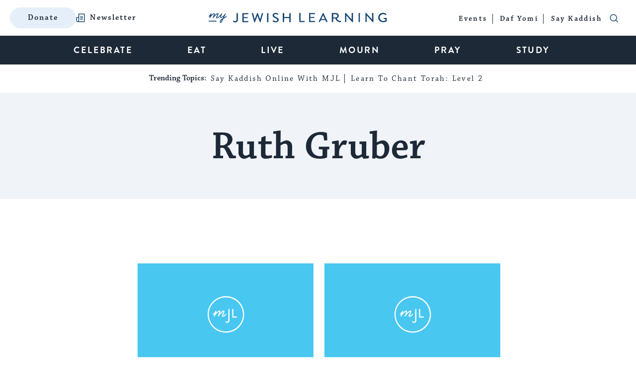

--- FILE ---
content_type: text/html; charset=UTF-8
request_url: https://www.myjewishlearning.com/topics/ruth-gruber/
body_size: 53929
content:
<!DOCTYPE html>
<html lang="en-US" class="no-js">
	<head>

		<!-- preconnect -->
		<link rel="preconnect" href="https://fonts.googleapis.com/">
		<link rel="preconnect" href="https://use.typekit.net">
		<link rel="preconnect" href="https://securepubads.g.doubleclick.net">

		<!-- DNS Prefetching -->
		<link rel="dns-prefetch" href="https://fonts.googleapis.com">
		<link rel="dns-prefetch" href="https://use.typekit.net">
		<link rel="dns-prefetch" href="https://securepubads.g.doubleclick.net">
		<link rel="dns-prefetch" href="https://www.googletagmanager.com">
		<link rel="dns-prefetch" href="https://dn0qt3r0xannq.cloudfront.net">
		<link rel="dns-prefetch" href="https://a.teads.tv/">

		<!-- meta cluster -->
		<meta charset="UTF-8"><script type="text/javascript">(window.NREUM||(NREUM={})).init={ajax:{deny_list:["bam.nr-data.net"]},feature_flags:["soft_nav"]};(window.NREUM||(NREUM={})).loader_config={licenseKey:"91b3d4ca62",applicationID:"7210890",browserID:"7210903"};;/*! For license information please see nr-loader-rum-1.308.0.min.js.LICENSE.txt */
(()=>{var e,t,r={163:(e,t,r)=>{"use strict";r.d(t,{j:()=>E});var n=r(384),i=r(1741);var a=r(2555);r(860).K7.genericEvents;const s="experimental.resources",o="register",c=e=>{if(!e||"string"!=typeof e)return!1;try{document.createDocumentFragment().querySelector(e)}catch{return!1}return!0};var d=r(2614),u=r(944),l=r(8122);const f="[data-nr-mask]",g=e=>(0,l.a)(e,(()=>{const e={feature_flags:[],experimental:{allow_registered_children:!1,resources:!1},mask_selector:"*",block_selector:"[data-nr-block]",mask_input_options:{color:!1,date:!1,"datetime-local":!1,email:!1,month:!1,number:!1,range:!1,search:!1,tel:!1,text:!1,time:!1,url:!1,week:!1,textarea:!1,select:!1,password:!0}};return{ajax:{deny_list:void 0,block_internal:!0,enabled:!0,autoStart:!0},api:{get allow_registered_children(){return e.feature_flags.includes(o)||e.experimental.allow_registered_children},set allow_registered_children(t){e.experimental.allow_registered_children=t},duplicate_registered_data:!1},browser_consent_mode:{enabled:!1},distributed_tracing:{enabled:void 0,exclude_newrelic_header:void 0,cors_use_newrelic_header:void 0,cors_use_tracecontext_headers:void 0,allowed_origins:void 0},get feature_flags(){return e.feature_flags},set feature_flags(t){e.feature_flags=t},generic_events:{enabled:!0,autoStart:!0},harvest:{interval:30},jserrors:{enabled:!0,autoStart:!0},logging:{enabled:!0,autoStart:!0},metrics:{enabled:!0,autoStart:!0},obfuscate:void 0,page_action:{enabled:!0},page_view_event:{enabled:!0,autoStart:!0},page_view_timing:{enabled:!0,autoStart:!0},performance:{capture_marks:!1,capture_measures:!1,capture_detail:!0,resources:{get enabled(){return e.feature_flags.includes(s)||e.experimental.resources},set enabled(t){e.experimental.resources=t},asset_types:[],first_party_domains:[],ignore_newrelic:!0}},privacy:{cookies_enabled:!0},proxy:{assets:void 0,beacon:void 0},session:{expiresMs:d.wk,inactiveMs:d.BB},session_replay:{autoStart:!0,enabled:!1,preload:!1,sampling_rate:10,error_sampling_rate:100,collect_fonts:!1,inline_images:!1,fix_stylesheets:!0,mask_all_inputs:!0,get mask_text_selector(){return e.mask_selector},set mask_text_selector(t){c(t)?e.mask_selector="".concat(t,",").concat(f):""===t||null===t?e.mask_selector=f:(0,u.R)(5,t)},get block_class(){return"nr-block"},get ignore_class(){return"nr-ignore"},get mask_text_class(){return"nr-mask"},get block_selector(){return e.block_selector},set block_selector(t){c(t)?e.block_selector+=",".concat(t):""!==t&&(0,u.R)(6,t)},get mask_input_options(){return e.mask_input_options},set mask_input_options(t){t&&"object"==typeof t?e.mask_input_options={...t,password:!0}:(0,u.R)(7,t)}},session_trace:{enabled:!0,autoStart:!0},soft_navigations:{enabled:!0,autoStart:!0},spa:{enabled:!0,autoStart:!0},ssl:void 0,user_actions:{enabled:!0,elementAttributes:["id","className","tagName","type"]}}})());var p=r(6154),m=r(9324);let h=0;const v={buildEnv:m.F3,distMethod:m.Xs,version:m.xv,originTime:p.WN},b={consented:!1},y={appMetadata:{},get consented(){return this.session?.state?.consent||b.consented},set consented(e){b.consented=e},customTransaction:void 0,denyList:void 0,disabled:!1,harvester:void 0,isolatedBacklog:!1,isRecording:!1,loaderType:void 0,maxBytes:3e4,obfuscator:void 0,onerror:void 0,ptid:void 0,releaseIds:{},session:void 0,timeKeeper:void 0,registeredEntities:[],jsAttributesMetadata:{bytes:0},get harvestCount(){return++h}},_=e=>{const t=(0,l.a)(e,y),r=Object.keys(v).reduce((e,t)=>(e[t]={value:v[t],writable:!1,configurable:!0,enumerable:!0},e),{});return Object.defineProperties(t,r)};var w=r(5701);const x=e=>{const t=e.startsWith("http");e+="/",r.p=t?e:"https://"+e};var R=r(7836),k=r(3241);const A={accountID:void 0,trustKey:void 0,agentID:void 0,licenseKey:void 0,applicationID:void 0,xpid:void 0},S=e=>(0,l.a)(e,A),T=new Set;function E(e,t={},r,s){let{init:o,info:c,loader_config:d,runtime:u={},exposed:l=!0}=t;if(!c){const e=(0,n.pV)();o=e.init,c=e.info,d=e.loader_config}e.init=g(o||{}),e.loader_config=S(d||{}),c.jsAttributes??={},p.bv&&(c.jsAttributes.isWorker=!0),e.info=(0,a.D)(c);const f=e.init,m=[c.beacon,c.errorBeacon];T.has(e.agentIdentifier)||(f.proxy.assets&&(x(f.proxy.assets),m.push(f.proxy.assets)),f.proxy.beacon&&m.push(f.proxy.beacon),e.beacons=[...m],function(e){const t=(0,n.pV)();Object.getOwnPropertyNames(i.W.prototype).forEach(r=>{const n=i.W.prototype[r];if("function"!=typeof n||"constructor"===n)return;let a=t[r];e[r]&&!1!==e.exposed&&"micro-agent"!==e.runtime?.loaderType&&(t[r]=(...t)=>{const n=e[r](...t);return a?a(...t):n})})}(e),(0,n.US)("activatedFeatures",w.B)),u.denyList=[...f.ajax.deny_list||[],...f.ajax.block_internal?m:[]],u.ptid=e.agentIdentifier,u.loaderType=r,e.runtime=_(u),T.has(e.agentIdentifier)||(e.ee=R.ee.get(e.agentIdentifier),e.exposed=l,(0,k.W)({agentIdentifier:e.agentIdentifier,drained:!!w.B?.[e.agentIdentifier],type:"lifecycle",name:"initialize",feature:void 0,data:e.config})),T.add(e.agentIdentifier)}},384:(e,t,r)=>{"use strict";r.d(t,{NT:()=>s,US:()=>u,Zm:()=>o,bQ:()=>d,dV:()=>c,pV:()=>l});var n=r(6154),i=r(1863),a=r(1910);const s={beacon:"bam.nr-data.net",errorBeacon:"bam.nr-data.net"};function o(){return n.gm.NREUM||(n.gm.NREUM={}),void 0===n.gm.newrelic&&(n.gm.newrelic=n.gm.NREUM),n.gm.NREUM}function c(){let e=o();return e.o||(e.o={ST:n.gm.setTimeout,SI:n.gm.setImmediate||n.gm.setInterval,CT:n.gm.clearTimeout,XHR:n.gm.XMLHttpRequest,REQ:n.gm.Request,EV:n.gm.Event,PR:n.gm.Promise,MO:n.gm.MutationObserver,FETCH:n.gm.fetch,WS:n.gm.WebSocket},(0,a.i)(...Object.values(e.o))),e}function d(e,t){let r=o();r.initializedAgents??={},t.initializedAt={ms:(0,i.t)(),date:new Date},r.initializedAgents[e]=t}function u(e,t){o()[e]=t}function l(){return function(){let e=o();const t=e.info||{};e.info={beacon:s.beacon,errorBeacon:s.errorBeacon,...t}}(),function(){let e=o();const t=e.init||{};e.init={...t}}(),c(),function(){let e=o();const t=e.loader_config||{};e.loader_config={...t}}(),o()}},782:(e,t,r)=>{"use strict";r.d(t,{T:()=>n});const n=r(860).K7.pageViewTiming},860:(e,t,r)=>{"use strict";r.d(t,{$J:()=>u,K7:()=>c,P3:()=>d,XX:()=>i,Yy:()=>o,df:()=>a,qY:()=>n,v4:()=>s});const n="events",i="jserrors",a="browser/blobs",s="rum",o="browser/logs",c={ajax:"ajax",genericEvents:"generic_events",jserrors:i,logging:"logging",metrics:"metrics",pageAction:"page_action",pageViewEvent:"page_view_event",pageViewTiming:"page_view_timing",sessionReplay:"session_replay",sessionTrace:"session_trace",softNav:"soft_navigations",spa:"spa"},d={[c.pageViewEvent]:1,[c.pageViewTiming]:2,[c.metrics]:3,[c.jserrors]:4,[c.spa]:5,[c.ajax]:6,[c.sessionTrace]:7,[c.softNav]:8,[c.sessionReplay]:9,[c.logging]:10,[c.genericEvents]:11},u={[c.pageViewEvent]:s,[c.pageViewTiming]:n,[c.ajax]:n,[c.spa]:n,[c.softNav]:n,[c.metrics]:i,[c.jserrors]:i,[c.sessionTrace]:a,[c.sessionReplay]:a,[c.logging]:o,[c.genericEvents]:"ins"}},944:(e,t,r)=>{"use strict";r.d(t,{R:()=>i});var n=r(3241);function i(e,t){"function"==typeof console.debug&&(console.debug("New Relic Warning: https://github.com/newrelic/newrelic-browser-agent/blob/main/docs/warning-codes.md#".concat(e),t),(0,n.W)({agentIdentifier:null,drained:null,type:"data",name:"warn",feature:"warn",data:{code:e,secondary:t}}))}},1687:(e,t,r)=>{"use strict";r.d(t,{Ak:()=>d,Ze:()=>f,x3:()=>u});var n=r(3241),i=r(7836),a=r(3606),s=r(860),o=r(2646);const c={};function d(e,t){const r={staged:!1,priority:s.P3[t]||0};l(e),c[e].get(t)||c[e].set(t,r)}function u(e,t){e&&c[e]&&(c[e].get(t)&&c[e].delete(t),p(e,t,!1),c[e].size&&g(e))}function l(e){if(!e)throw new Error("agentIdentifier required");c[e]||(c[e]=new Map)}function f(e="",t="feature",r=!1){if(l(e),!e||!c[e].get(t)||r)return p(e,t);c[e].get(t).staged=!0,g(e)}function g(e){const t=Array.from(c[e]);t.every(([e,t])=>t.staged)&&(t.sort((e,t)=>e[1].priority-t[1].priority),t.forEach(([t])=>{c[e].delete(t),p(e,t)}))}function p(e,t,r=!0){const s=e?i.ee.get(e):i.ee,c=a.i.handlers;if(!s.aborted&&s.backlog&&c){if((0,n.W)({agentIdentifier:e,type:"lifecycle",name:"drain",feature:t}),r){const e=s.backlog[t],r=c[t];if(r){for(let t=0;e&&t<e.length;++t)m(e[t],r);Object.entries(r).forEach(([e,t])=>{Object.values(t||{}).forEach(t=>{t[0]?.on&&t[0]?.context()instanceof o.y&&t[0].on(e,t[1])})})}}s.isolatedBacklog||delete c[t],s.backlog[t]=null,s.emit("drain-"+t,[])}}function m(e,t){var r=e[1];Object.values(t[r]||{}).forEach(t=>{var r=e[0];if(t[0]===r){var n=t[1],i=e[3],a=e[2];n.apply(i,a)}})}},1738:(e,t,r)=>{"use strict";r.d(t,{U:()=>g,Y:()=>f});var n=r(3241),i=r(9908),a=r(1863),s=r(944),o=r(5701),c=r(3969),d=r(8362),u=r(860),l=r(4261);function f(e,t,r,a){const f=a||r;!f||f[e]&&f[e]!==d.d.prototype[e]||(f[e]=function(){(0,i.p)(c.xV,["API/"+e+"/called"],void 0,u.K7.metrics,r.ee),(0,n.W)({agentIdentifier:r.agentIdentifier,drained:!!o.B?.[r.agentIdentifier],type:"data",name:"api",feature:l.Pl+e,data:{}});try{return t.apply(this,arguments)}catch(e){(0,s.R)(23,e)}})}function g(e,t,r,n,s){const o=e.info;null===r?delete o.jsAttributes[t]:o.jsAttributes[t]=r,(s||null===r)&&(0,i.p)(l.Pl+n,[(0,a.t)(),t,r],void 0,"session",e.ee)}},1741:(e,t,r)=>{"use strict";r.d(t,{W:()=>a});var n=r(944),i=r(4261);class a{#e(e,...t){if(this[e]!==a.prototype[e])return this[e](...t);(0,n.R)(35,e)}addPageAction(e,t){return this.#e(i.hG,e,t)}register(e){return this.#e(i.eY,e)}recordCustomEvent(e,t){return this.#e(i.fF,e,t)}setPageViewName(e,t){return this.#e(i.Fw,e,t)}setCustomAttribute(e,t,r){return this.#e(i.cD,e,t,r)}noticeError(e,t){return this.#e(i.o5,e,t)}setUserId(e,t=!1){return this.#e(i.Dl,e,t)}setApplicationVersion(e){return this.#e(i.nb,e)}setErrorHandler(e){return this.#e(i.bt,e)}addRelease(e,t){return this.#e(i.k6,e,t)}log(e,t){return this.#e(i.$9,e,t)}start(){return this.#e(i.d3)}finished(e){return this.#e(i.BL,e)}recordReplay(){return this.#e(i.CH)}pauseReplay(){return this.#e(i.Tb)}addToTrace(e){return this.#e(i.U2,e)}setCurrentRouteName(e){return this.#e(i.PA,e)}interaction(e){return this.#e(i.dT,e)}wrapLogger(e,t,r){return this.#e(i.Wb,e,t,r)}measure(e,t){return this.#e(i.V1,e,t)}consent(e){return this.#e(i.Pv,e)}}},1863:(e,t,r)=>{"use strict";function n(){return Math.floor(performance.now())}r.d(t,{t:()=>n})},1910:(e,t,r)=>{"use strict";r.d(t,{i:()=>a});var n=r(944);const i=new Map;function a(...e){return e.every(e=>{if(i.has(e))return i.get(e);const t="function"==typeof e?e.toString():"",r=t.includes("[native code]"),a=t.includes("nrWrapper");return r||a||(0,n.R)(64,e?.name||t),i.set(e,r),r})}},2555:(e,t,r)=>{"use strict";r.d(t,{D:()=>o,f:()=>s});var n=r(384),i=r(8122);const a={beacon:n.NT.beacon,errorBeacon:n.NT.errorBeacon,licenseKey:void 0,applicationID:void 0,sa:void 0,queueTime:void 0,applicationTime:void 0,ttGuid:void 0,user:void 0,account:void 0,product:void 0,extra:void 0,jsAttributes:{},userAttributes:void 0,atts:void 0,transactionName:void 0,tNamePlain:void 0};function s(e){try{return!!e.licenseKey&&!!e.errorBeacon&&!!e.applicationID}catch(e){return!1}}const o=e=>(0,i.a)(e,a)},2614:(e,t,r)=>{"use strict";r.d(t,{BB:()=>s,H3:()=>n,g:()=>d,iL:()=>c,tS:()=>o,uh:()=>i,wk:()=>a});const n="NRBA",i="SESSION",a=144e5,s=18e5,o={STARTED:"session-started",PAUSE:"session-pause",RESET:"session-reset",RESUME:"session-resume",UPDATE:"session-update"},c={SAME_TAB:"same-tab",CROSS_TAB:"cross-tab"},d={OFF:0,FULL:1,ERROR:2}},2646:(e,t,r)=>{"use strict";r.d(t,{y:()=>n});class n{constructor(e){this.contextId=e}}},2843:(e,t,r)=>{"use strict";r.d(t,{G:()=>a,u:()=>i});var n=r(3878);function i(e,t=!1,r,i){(0,n.DD)("visibilitychange",function(){if(t)return void("hidden"===document.visibilityState&&e());e(document.visibilityState)},r,i)}function a(e,t,r){(0,n.sp)("pagehide",e,t,r)}},3241:(e,t,r)=>{"use strict";r.d(t,{W:()=>a});var n=r(6154);const i="newrelic";function a(e={}){try{n.gm.dispatchEvent(new CustomEvent(i,{detail:e}))}catch(e){}}},3606:(e,t,r)=>{"use strict";r.d(t,{i:()=>a});var n=r(9908);a.on=s;var i=a.handlers={};function a(e,t,r,a){s(a||n.d,i,e,t,r)}function s(e,t,r,i,a){a||(a="feature"),e||(e=n.d);var s=t[a]=t[a]||{};(s[r]=s[r]||[]).push([e,i])}},3878:(e,t,r)=>{"use strict";function n(e,t){return{capture:e,passive:!1,signal:t}}function i(e,t,r=!1,i){window.addEventListener(e,t,n(r,i))}function a(e,t,r=!1,i){document.addEventListener(e,t,n(r,i))}r.d(t,{DD:()=>a,jT:()=>n,sp:()=>i})},3969:(e,t,r)=>{"use strict";r.d(t,{TZ:()=>n,XG:()=>o,rs:()=>i,xV:()=>s,z_:()=>a});const n=r(860).K7.metrics,i="sm",a="cm",s="storeSupportabilityMetrics",o="storeEventMetrics"},4234:(e,t,r)=>{"use strict";r.d(t,{W:()=>a});var n=r(7836),i=r(1687);class a{constructor(e,t){this.agentIdentifier=e,this.ee=n.ee.get(e),this.featureName=t,this.blocked=!1}deregisterDrain(){(0,i.x3)(this.agentIdentifier,this.featureName)}}},4261:(e,t,r)=>{"use strict";r.d(t,{$9:()=>d,BL:()=>o,CH:()=>g,Dl:()=>_,Fw:()=>y,PA:()=>h,Pl:()=>n,Pv:()=>k,Tb:()=>l,U2:()=>a,V1:()=>R,Wb:()=>x,bt:()=>b,cD:()=>v,d3:()=>w,dT:()=>c,eY:()=>p,fF:()=>f,hG:()=>i,k6:()=>s,nb:()=>m,o5:()=>u});const n="api-",i="addPageAction",a="addToTrace",s="addRelease",o="finished",c="interaction",d="log",u="noticeError",l="pauseReplay",f="recordCustomEvent",g="recordReplay",p="register",m="setApplicationVersion",h="setCurrentRouteName",v="setCustomAttribute",b="setErrorHandler",y="setPageViewName",_="setUserId",w="start",x="wrapLogger",R="measure",k="consent"},5289:(e,t,r)=>{"use strict";r.d(t,{GG:()=>s,Qr:()=>c,sB:()=>o});var n=r(3878),i=r(6389);function a(){return"undefined"==typeof document||"complete"===document.readyState}function s(e,t){if(a())return e();const r=(0,i.J)(e),s=setInterval(()=>{a()&&(clearInterval(s),r())},500);(0,n.sp)("load",r,t)}function o(e){if(a())return e();(0,n.DD)("DOMContentLoaded",e)}function c(e){if(a())return e();(0,n.sp)("popstate",e)}},5607:(e,t,r)=>{"use strict";r.d(t,{W:()=>n});const n=(0,r(9566).bz)()},5701:(e,t,r)=>{"use strict";r.d(t,{B:()=>a,t:()=>s});var n=r(3241);const i=new Set,a={};function s(e,t){const r=t.agentIdentifier;a[r]??={},e&&"object"==typeof e&&(i.has(r)||(t.ee.emit("rumresp",[e]),a[r]=e,i.add(r),(0,n.W)({agentIdentifier:r,loaded:!0,drained:!0,type:"lifecycle",name:"load",feature:void 0,data:e})))}},6154:(e,t,r)=>{"use strict";r.d(t,{OF:()=>c,RI:()=>i,WN:()=>u,bv:()=>a,eN:()=>l,gm:()=>s,mw:()=>o,sb:()=>d});var n=r(1863);const i="undefined"!=typeof window&&!!window.document,a="undefined"!=typeof WorkerGlobalScope&&("undefined"!=typeof self&&self instanceof WorkerGlobalScope&&self.navigator instanceof WorkerNavigator||"undefined"!=typeof globalThis&&globalThis instanceof WorkerGlobalScope&&globalThis.navigator instanceof WorkerNavigator),s=i?window:"undefined"!=typeof WorkerGlobalScope&&("undefined"!=typeof self&&self instanceof WorkerGlobalScope&&self||"undefined"!=typeof globalThis&&globalThis instanceof WorkerGlobalScope&&globalThis),o=Boolean("hidden"===s?.document?.visibilityState),c=/iPad|iPhone|iPod/.test(s.navigator?.userAgent),d=c&&"undefined"==typeof SharedWorker,u=((()=>{const e=s.navigator?.userAgent?.match(/Firefox[/\s](\d+\.\d+)/);Array.isArray(e)&&e.length>=2&&e[1]})(),Date.now()-(0,n.t)()),l=()=>"undefined"!=typeof PerformanceNavigationTiming&&s?.performance?.getEntriesByType("navigation")?.[0]?.responseStart},6389:(e,t,r)=>{"use strict";function n(e,t=500,r={}){const n=r?.leading||!1;let i;return(...r)=>{n&&void 0===i&&(e.apply(this,r),i=setTimeout(()=>{i=clearTimeout(i)},t)),n||(clearTimeout(i),i=setTimeout(()=>{e.apply(this,r)},t))}}function i(e){let t=!1;return(...r)=>{t||(t=!0,e.apply(this,r))}}r.d(t,{J:()=>i,s:()=>n})},6630:(e,t,r)=>{"use strict";r.d(t,{T:()=>n});const n=r(860).K7.pageViewEvent},7699:(e,t,r)=>{"use strict";r.d(t,{It:()=>a,KC:()=>o,No:()=>i,qh:()=>s});var n=r(860);const i=16e3,a=1e6,s="SESSION_ERROR",o={[n.K7.logging]:!0,[n.K7.genericEvents]:!1,[n.K7.jserrors]:!1,[n.K7.ajax]:!1}},7836:(e,t,r)=>{"use strict";r.d(t,{P:()=>o,ee:()=>c});var n=r(384),i=r(8990),a=r(2646),s=r(5607);const o="nr@context:".concat(s.W),c=function e(t,r){var n={},s={},u={},l=!1;try{l=16===r.length&&d.initializedAgents?.[r]?.runtime.isolatedBacklog}catch(e){}var f={on:p,addEventListener:p,removeEventListener:function(e,t){var r=n[e];if(!r)return;for(var i=0;i<r.length;i++)r[i]===t&&r.splice(i,1)},emit:function(e,r,n,i,a){!1!==a&&(a=!0);if(c.aborted&&!i)return;t&&a&&t.emit(e,r,n);var o=g(n);m(e).forEach(e=>{e.apply(o,r)});var d=v()[s[e]];d&&d.push([f,e,r,o]);return o},get:h,listeners:m,context:g,buffer:function(e,t){const r=v();if(t=t||"feature",f.aborted)return;Object.entries(e||{}).forEach(([e,n])=>{s[n]=t,t in r||(r[t]=[])})},abort:function(){f._aborted=!0,Object.keys(f.backlog).forEach(e=>{delete f.backlog[e]})},isBuffering:function(e){return!!v()[s[e]]},debugId:r,backlog:l?{}:t&&"object"==typeof t.backlog?t.backlog:{},isolatedBacklog:l};return Object.defineProperty(f,"aborted",{get:()=>{let e=f._aborted||!1;return e||(t&&(e=t.aborted),e)}}),f;function g(e){return e&&e instanceof a.y?e:e?(0,i.I)(e,o,()=>new a.y(o)):new a.y(o)}function p(e,t){n[e]=m(e).concat(t)}function m(e){return n[e]||[]}function h(t){return u[t]=u[t]||e(f,t)}function v(){return f.backlog}}(void 0,"globalEE"),d=(0,n.Zm)();d.ee||(d.ee=c)},8122:(e,t,r)=>{"use strict";r.d(t,{a:()=>i});var n=r(944);function i(e,t){try{if(!e||"object"!=typeof e)return(0,n.R)(3);if(!t||"object"!=typeof t)return(0,n.R)(4);const r=Object.create(Object.getPrototypeOf(t),Object.getOwnPropertyDescriptors(t)),a=0===Object.keys(r).length?e:r;for(let s in a)if(void 0!==e[s])try{if(null===e[s]){r[s]=null;continue}Array.isArray(e[s])&&Array.isArray(t[s])?r[s]=Array.from(new Set([...e[s],...t[s]])):"object"==typeof e[s]&&"object"==typeof t[s]?r[s]=i(e[s],t[s]):r[s]=e[s]}catch(e){r[s]||(0,n.R)(1,e)}return r}catch(e){(0,n.R)(2,e)}}},8362:(e,t,r)=>{"use strict";r.d(t,{d:()=>a});var n=r(9566),i=r(1741);class a extends i.W{agentIdentifier=(0,n.LA)(16)}},8374:(e,t,r)=>{r.nc=(()=>{try{return document?.currentScript?.nonce}catch(e){}return""})()},8990:(e,t,r)=>{"use strict";r.d(t,{I:()=>i});var n=Object.prototype.hasOwnProperty;function i(e,t,r){if(n.call(e,t))return e[t];var i=r();if(Object.defineProperty&&Object.keys)try{return Object.defineProperty(e,t,{value:i,writable:!0,enumerable:!1}),i}catch(e){}return e[t]=i,i}},9324:(e,t,r)=>{"use strict";r.d(t,{F3:()=>i,Xs:()=>a,xv:()=>n});const n="1.308.0",i="PROD",a="CDN"},9566:(e,t,r)=>{"use strict";r.d(t,{LA:()=>o,bz:()=>s});var n=r(6154);const i="xxxxxxxx-xxxx-4xxx-yxxx-xxxxxxxxxxxx";function a(e,t){return e?15&e[t]:16*Math.random()|0}function s(){const e=n.gm?.crypto||n.gm?.msCrypto;let t,r=0;return e&&e.getRandomValues&&(t=e.getRandomValues(new Uint8Array(30))),i.split("").map(e=>"x"===e?a(t,r++).toString(16):"y"===e?(3&a()|8).toString(16):e).join("")}function o(e){const t=n.gm?.crypto||n.gm?.msCrypto;let r,i=0;t&&t.getRandomValues&&(r=t.getRandomValues(new Uint8Array(e)));const s=[];for(var o=0;o<e;o++)s.push(a(r,i++).toString(16));return s.join("")}},9908:(e,t,r)=>{"use strict";r.d(t,{d:()=>n,p:()=>i});var n=r(7836).ee.get("handle");function i(e,t,r,i,a){a?(a.buffer([e],i),a.emit(e,t,r)):(n.buffer([e],i),n.emit(e,t,r))}}},n={};function i(e){var t=n[e];if(void 0!==t)return t.exports;var a=n[e]={exports:{}};return r[e](a,a.exports,i),a.exports}i.m=r,i.d=(e,t)=>{for(var r in t)i.o(t,r)&&!i.o(e,r)&&Object.defineProperty(e,r,{enumerable:!0,get:t[r]})},i.f={},i.e=e=>Promise.all(Object.keys(i.f).reduce((t,r)=>(i.f[r](e,t),t),[])),i.u=e=>"nr-rum-1.308.0.min.js",i.o=(e,t)=>Object.prototype.hasOwnProperty.call(e,t),e={},t="NRBA-1.308.0.PROD:",i.l=(r,n,a,s)=>{if(e[r])e[r].push(n);else{var o,c;if(void 0!==a)for(var d=document.getElementsByTagName("script"),u=0;u<d.length;u++){var l=d[u];if(l.getAttribute("src")==r||l.getAttribute("data-webpack")==t+a){o=l;break}}if(!o){c=!0;var f={296:"sha512-+MIMDsOcckGXa1EdWHqFNv7P+JUkd5kQwCBr3KE6uCvnsBNUrdSt4a/3/L4j4TxtnaMNjHpza2/erNQbpacJQA=="};(o=document.createElement("script")).charset="utf-8",i.nc&&o.setAttribute("nonce",i.nc),o.setAttribute("data-webpack",t+a),o.src=r,0!==o.src.indexOf(window.location.origin+"/")&&(o.crossOrigin="anonymous"),f[s]&&(o.integrity=f[s])}e[r]=[n];var g=(t,n)=>{o.onerror=o.onload=null,clearTimeout(p);var i=e[r];if(delete e[r],o.parentNode&&o.parentNode.removeChild(o),i&&i.forEach(e=>e(n)),t)return t(n)},p=setTimeout(g.bind(null,void 0,{type:"timeout",target:o}),12e4);o.onerror=g.bind(null,o.onerror),o.onload=g.bind(null,o.onload),c&&document.head.appendChild(o)}},i.r=e=>{"undefined"!=typeof Symbol&&Symbol.toStringTag&&Object.defineProperty(e,Symbol.toStringTag,{value:"Module"}),Object.defineProperty(e,"__esModule",{value:!0})},i.p="https://js-agent.newrelic.com/",(()=>{var e={374:0,840:0};i.f.j=(t,r)=>{var n=i.o(e,t)?e[t]:void 0;if(0!==n)if(n)r.push(n[2]);else{var a=new Promise((r,i)=>n=e[t]=[r,i]);r.push(n[2]=a);var s=i.p+i.u(t),o=new Error;i.l(s,r=>{if(i.o(e,t)&&(0!==(n=e[t])&&(e[t]=void 0),n)){var a=r&&("load"===r.type?"missing":r.type),s=r&&r.target&&r.target.src;o.message="Loading chunk "+t+" failed: ("+a+": "+s+")",o.name="ChunkLoadError",o.type=a,o.request=s,n[1](o)}},"chunk-"+t,t)}};var t=(t,r)=>{var n,a,[s,o,c]=r,d=0;if(s.some(t=>0!==e[t])){for(n in o)i.o(o,n)&&(i.m[n]=o[n]);if(c)c(i)}for(t&&t(r);d<s.length;d++)a=s[d],i.o(e,a)&&e[a]&&e[a][0](),e[a]=0},r=self["webpackChunk:NRBA-1.308.0.PROD"]=self["webpackChunk:NRBA-1.308.0.PROD"]||[];r.forEach(t.bind(null,0)),r.push=t.bind(null,r.push.bind(r))})(),(()=>{"use strict";i(8374);var e=i(8362),t=i(860);const r=Object.values(t.K7);var n=i(163);var a=i(9908),s=i(1863),o=i(4261),c=i(1738);var d=i(1687),u=i(4234),l=i(5289),f=i(6154),g=i(944),p=i(384);const m=e=>f.RI&&!0===e?.privacy.cookies_enabled;function h(e){return!!(0,p.dV)().o.MO&&m(e)&&!0===e?.session_trace.enabled}var v=i(6389),b=i(7699);class y extends u.W{constructor(e,t){super(e.agentIdentifier,t),this.agentRef=e,this.abortHandler=void 0,this.featAggregate=void 0,this.loadedSuccessfully=void 0,this.onAggregateImported=new Promise(e=>{this.loadedSuccessfully=e}),this.deferred=Promise.resolve(),!1===e.init[this.featureName].autoStart?this.deferred=new Promise((t,r)=>{this.ee.on("manual-start-all",(0,v.J)(()=>{(0,d.Ak)(e.agentIdentifier,this.featureName),t()}))}):(0,d.Ak)(e.agentIdentifier,t)}importAggregator(e,t,r={}){if(this.featAggregate)return;const n=async()=>{let n;await this.deferred;try{if(m(e.init)){const{setupAgentSession:t}=await i.e(296).then(i.bind(i,3305));n=t(e)}}catch(e){(0,g.R)(20,e),this.ee.emit("internal-error",[e]),(0,a.p)(b.qh,[e],void 0,this.featureName,this.ee)}try{if(!this.#t(this.featureName,n,e.init))return(0,d.Ze)(this.agentIdentifier,this.featureName),void this.loadedSuccessfully(!1);const{Aggregate:i}=await t();this.featAggregate=new i(e,r),e.runtime.harvester.initializedAggregates.push(this.featAggregate),this.loadedSuccessfully(!0)}catch(e){(0,g.R)(34,e),this.abortHandler?.(),(0,d.Ze)(this.agentIdentifier,this.featureName,!0),this.loadedSuccessfully(!1),this.ee&&this.ee.abort()}};f.RI?(0,l.GG)(()=>n(),!0):n()}#t(e,r,n){if(this.blocked)return!1;switch(e){case t.K7.sessionReplay:return h(n)&&!!r;case t.K7.sessionTrace:return!!r;default:return!0}}}var _=i(6630),w=i(2614),x=i(3241);class R extends y{static featureName=_.T;constructor(e){var t;super(e,_.T),this.setupInspectionEvents(e.agentIdentifier),t=e,(0,c.Y)(o.Fw,function(e,r){"string"==typeof e&&("/"!==e.charAt(0)&&(e="/"+e),t.runtime.customTransaction=(r||"http://custom.transaction")+e,(0,a.p)(o.Pl+o.Fw,[(0,s.t)()],void 0,void 0,t.ee))},t),this.importAggregator(e,()=>i.e(296).then(i.bind(i,3943)))}setupInspectionEvents(e){const t=(t,r)=>{t&&(0,x.W)({agentIdentifier:e,timeStamp:t.timeStamp,loaded:"complete"===t.target.readyState,type:"window",name:r,data:t.target.location+""})};(0,l.sB)(e=>{t(e,"DOMContentLoaded")}),(0,l.GG)(e=>{t(e,"load")}),(0,l.Qr)(e=>{t(e,"navigate")}),this.ee.on(w.tS.UPDATE,(t,r)=>{(0,x.W)({agentIdentifier:e,type:"lifecycle",name:"session",data:r})})}}class k extends e.d{constructor(e){var t;(super(),f.gm)?(this.features={},(0,p.bQ)(this.agentIdentifier,this),this.desiredFeatures=new Set(e.features||[]),this.desiredFeatures.add(R),(0,n.j)(this,e,e.loaderType||"agent"),t=this,(0,c.Y)(o.cD,function(e,r,n=!1){if("string"==typeof e){if(["string","number","boolean"].includes(typeof r)||null===r)return(0,c.U)(t,e,r,o.cD,n);(0,g.R)(40,typeof r)}else(0,g.R)(39,typeof e)},t),function(e){(0,c.Y)(o.Dl,function(t,r=!1){if("string"!=typeof t&&null!==t)return void(0,g.R)(41,typeof t);const n=e.info.jsAttributes["enduser.id"];r&&null!=n&&n!==t?(0,a.p)(o.Pl+"setUserIdAndResetSession",[t],void 0,"session",e.ee):(0,c.U)(e,"enduser.id",t,o.Dl,!0)},e)}(this),function(e){(0,c.Y)(o.nb,function(t){if("string"==typeof t||null===t)return(0,c.U)(e,"application.version",t,o.nb,!1);(0,g.R)(42,typeof t)},e)}(this),function(e){(0,c.Y)(o.d3,function(){e.ee.emit("manual-start-all")},e)}(this),function(e){(0,c.Y)(o.Pv,function(t=!0){if("boolean"==typeof t){if((0,a.p)(o.Pl+o.Pv,[t],void 0,"session",e.ee),e.runtime.consented=t,t){const t=e.features.page_view_event;t.onAggregateImported.then(e=>{const r=t.featAggregate;e&&!r.sentRum&&r.sendRum()})}}else(0,g.R)(65,typeof t)},e)}(this),this.run()):(0,g.R)(21)}get config(){return{info:this.info,init:this.init,loader_config:this.loader_config,runtime:this.runtime}}get api(){return this}run(){try{const e=function(e){const t={};return r.forEach(r=>{t[r]=!!e[r]?.enabled}),t}(this.init),n=[...this.desiredFeatures];n.sort((e,r)=>t.P3[e.featureName]-t.P3[r.featureName]),n.forEach(r=>{if(!e[r.featureName]&&r.featureName!==t.K7.pageViewEvent)return;if(r.featureName===t.K7.spa)return void(0,g.R)(67);const n=function(e){switch(e){case t.K7.ajax:return[t.K7.jserrors];case t.K7.sessionTrace:return[t.K7.ajax,t.K7.pageViewEvent];case t.K7.sessionReplay:return[t.K7.sessionTrace];case t.K7.pageViewTiming:return[t.K7.pageViewEvent];default:return[]}}(r.featureName).filter(e=>!(e in this.features));n.length>0&&(0,g.R)(36,{targetFeature:r.featureName,missingDependencies:n}),this.features[r.featureName]=new r(this)})}catch(e){(0,g.R)(22,e);for(const e in this.features)this.features[e].abortHandler?.();const t=(0,p.Zm)();delete t.initializedAgents[this.agentIdentifier]?.features,delete this.sharedAggregator;return t.ee.get(this.agentIdentifier).abort(),!1}}}var A=i(2843),S=i(782);class T extends y{static featureName=S.T;constructor(e){super(e,S.T),f.RI&&((0,A.u)(()=>(0,a.p)("docHidden",[(0,s.t)()],void 0,S.T,this.ee),!0),(0,A.G)(()=>(0,a.p)("winPagehide",[(0,s.t)()],void 0,S.T,this.ee)),this.importAggregator(e,()=>i.e(296).then(i.bind(i,2117))))}}var E=i(3969);class I extends y{static featureName=E.TZ;constructor(e){super(e,E.TZ),f.RI&&document.addEventListener("securitypolicyviolation",e=>{(0,a.p)(E.xV,["Generic/CSPViolation/Detected"],void 0,this.featureName,this.ee)}),this.importAggregator(e,()=>i.e(296).then(i.bind(i,9623)))}}new k({features:[R,T,I],loaderType:"lite"})})()})();</script>
		<meta name="viewport" content="width=device-width, initial-scale=1.0">
		<meta http-equiv="cleartype" content="on">

		<meta name='robots' content='index, follow, max-image-preview:large, max-snippet:-1, max-video-preview:-1' />
	<style id="critical-css">:root{--c-white:#fff;--c-black:#1d2936;--c-black-true:#000;--c-blue-gray-light:#cedae0;--c-blue-light-2:#e4effa;--c-blue-light-3:#87afd7;--c-blue-light-4:#f0f3f8;--c-blue-light:#3fc6f3;--c-blue:#02ade6;--c-blue-bright-900:#147fa7;--c-blue-mid:#334e6a;--c-blue-mid-2:#223c58;--c-blue-dark:#174675;--c-blue-gray:#7c8995;--c-transparent-blue:rgba(135,175,215,.502);--c-red:red;--c-gray-light:#ccc;--c-gray-light-0:#ececec;--c-gray-light-2:#b7b7b7;--c-gray-light-3:#f6f6f6;--c-gray-light-4:#606060;--c-gray-light-5:#999;--c-gray-light-6:#b2c5cd;--c-gray:#717171;--c-gray-dark:#444;--c-gray-dark-2:#3b3b3b;--c-gray-dark-3:#424242;--c-yellow:#ffe37c;--c-green:#40c582;--c-pink:#d75474;--c-eli-talks:#6a85d4;--c-nosher-red:#e62200;--c-nosher-orange:#f34500;--c-nosher-pink:#f5c9fb;--c-nosher-gray-300:#f2f0ee}html{font-family:sans-serif;-ms-text-size-adjust:100%;-webkit-text-size-adjust:100%}body{margin:0}article,aside,details,figcaption,figure,footer,header,main,menu,nav,section,summary{display:block}audio,canvas,progress,video{display:inline-block}audio:not([controls]){display:none;height:0}progress{vertical-align:baseline}[hidden],template{display:none}a{background-color:transparent;-webkit-text-decoration-skip:objects}a:active,a:hover{outline-width:0}abbr[title]{border-bottom:none;text-decoration:underline;-webkit-text-decoration:underline dotted;text-decoration:underline dotted}b,strong{font-weight:inherit;font-weight:600}dfn{font-style:italic}h1{font-size:2em;margin:.67em 0}mark{background-color:#ff0;color:#000}sub,sup{font-size:75%;line-height:0;position:relative;vertical-align:baseline}sub{bottom:-.25em}sup{top:-.5em}img{border-style:none}svg:not(:root){overflow:hidden}code,kbd,pre,samp{font-family:monospace,monospace;font-size:1em}figure{margin:1em 40px}hr{box-sizing:content-box;height:0;overflow:visible}button,input,select,textarea{font:inherit;margin:0}optgroup{font-weight:700}button,input{overflow:visible}button,select{text-transform:none}[type=reset],[type=submit],button,html [type=button]{-webkit-appearance:button}[type=button]::-moz-focus-inner,[type=reset]::-moz-focus-inner,[type=submit]::-moz-focus-inner,button::-moz-focus-inner{border-style:none;padding:0}[type=button]:-moz-focusring,[type=reset]:-moz-focusring,[type=submit]:-moz-focusring,button:-moz-focusring{outline:1px dotted ButtonText}fieldset{border:1px solid silver;margin:0 2px;padding:.35em .625em .75em}legend{box-sizing:border-box;color:inherit;display:table;max-width:100%;white-space:normal}textarea{overflow:auto}[type=checkbox],[type=radio]{box-sizing:border-box;padding:0}[type=number]::-webkit-inner-spin-button,[type=number]::-webkit-outer-spin-button{height:auto}[type=search]{-webkit-appearance:textfield;outline-offset:-2px}[type=search]::-webkit-search-cancel-button,[type=search]::-webkit-search-decoration{-webkit-appearance:none}::-webkit-input-placeholder{color:inherit;opacity:.54}::-webkit-file-upload-button{-webkit-appearance:button;font:inherit}:root{--f-primary:"chaparral-pro",serif;--f-secondary:"brandon-grotesque",sans-serif;--f-tertiary:"Frank Ruhl Libre",sans-serif;--c-primary:var(--c-black);--c-secondary:var(--c-blue-light)}::-moz-selection{background-color:#1d2936;color:#fff}::selection{background-color:#1d2936;color:#fff}body{color:var(--c-primary);font-family:var(--f-primary);font-size:100%;-webkit-font-smoothing:antialiased;-moz-osx-font-smoothing:grayscale;line-height:1.6}h1,h2,h3,h4,h5,h6{font-weight:600;line-height:1.12;margin-bottom:.25em;margin-top:0}h1{font-size:40px;font-size:2.5rem;margin:0 0 .25em}@media(min-width:53.125em){h1{font-size:72px;font-size:4.5rem}}h2{font-size:30px;font-size:1.875rem}@media(min-width:53.125em){h2{font-size:40px;font-size:2.5rem}}h3{font-size:26px;font-size:1.625rem;line-height:1.14}@media(min-width:53.125em){h3{font-size:30px;font-size:1.875rem}}h4{font-size:22px;font-size:1.375rem;line-height:1.25}@media(min-width:53.125em){h4{font-size:26px;font-size:1.625rem}}h5{font-size:22px;font-size:1.375rem;line-height:1.25}@media(min-width:53.125em){h5{font-size:26px;font-size:1.625rem}}h6{font-size:18px;font-size:1.125rem;line-height:1.25}@media(min-width:53.125em){h6{font-size:22px;font-size:1.375rem}}dd,dt,ol,p,table,ul{font-size:18px;font-size:1.125rem;margin-bottom:1em;margin-top:0}@media(min-width:53.125em){dd,dt,ol,p,table,ul{font-size:22px;font-size:1.375rem}}a{color:var(--c-secondary);-webkit-text-decoration:none;text-decoration:none}a:focus,a:hover{-webkit-text-decoration:underline;text-decoration:underline;-webkit-text-decoration-skip:ink;text-decoration-skip:ink}img{height:auto}figure,img{max-width:100%}figure{margin:0;-webkit-margin-before:0;-webkit-margin-after:0;-webkit-margin-start:0;-webkit-margin-end:0;position:relative}figure img{display:block;height:auto;width:100%}figure figcaption{background:rgba(0,0,0,.3);bottom:0;box-sizing:border-box;color:#fff;max-width:100%;position:absolute;right:0;text-shadow:0 2px 4px rgba(0,0,0,.5);width:100%}@media(min-width:53.125em){figure figcaption{width:auto}}figure figcaption a{color:#fff;-webkit-text-decoration:underline;text-decoration:underline}figure figcaption a:focus,figure figcaption a:hover{-webkit-text-decoration:none;text-decoration:none}figcaption{font-size:14px;font-size:.875rem;padding:5px 15px}blockquote{border-left:4px solid #3fc6f3;margin:0 0 1em 0;padding:0 0 0 1.5em}blockquote p:last-child{margin-bottom:0}ol,ul{padding:0 0 0 2em}dl{padding:0}dt{font-weight:700}dd{margin-left:0}hr{border:0;border-top:6px solid var(--c-primary)}small{color:#717171;font-size:80%;font-style:italic}.is-nosher figcaption{background-color:transparent;bottom:auto;color:grey;font-family:var(--f-secondary);font-size:12px;line-height:1.5;margin:0!important;padding-bottom:0;padding-left:0;padding-right:0;padding-top:6px;position:relative;text-shadow:none;text-transform:uppercase}::-webkit-input-placeholder{color:#fff}@media(min-width:46.875em){::-webkit-input-placeholder{color:#3b3b3b}}:-moz-placeholder{color:#fff}@media(min-width:46.875em){:-moz-placeholder{color:#3b3b3b}}::-moz-placeholder{color:#fff}@media(min-width:46.875em){::-moz-placeholder{color:#3b3b3b}}:-ms-input-placeholder{color:#fff}@media(min-width:46.875em){:-ms-input-placeholder{color:#3b3b3b}}fieldset{border:0;margin-bottom:1.5em;padding:0}legend{display:block;font-size:22px;font-size:1.375rem;font-weight:600;line-height:1.2;margin:0 0 1em;padding:0;width:100%}label{cursor:pointer}input[type=checkbox],input[type=radio]{margin-right:5px}.input-text,input[type=color],input[type=date],input[type=email],input[type=number],input[type=password],input[type=text],input[type=url],textarea{border:1px solid #cedae0;box-sizing:border-box;display:block;font-family:inherit;margin-top:5px;padding:10px;resize:none;width:100%}.input-text:focus,input[type=color]:focus,input[type=date]:focus,input[type=email]:focus,input[type=number]:focus,input[type=password]:focus,input[type=text]:focus,input[type=url]:focus,textarea:focus{border-color:#02ade6;outline:none}.input-text.input--rounded,input[type=color].input--rounded,input[type=date].input--rounded,input[type=email].input--rounded,input[type=number].input--rounded,input[type=password].input--rounded,input[type=text].input--rounded,input[type=url].input--rounded,textarea.input--rounded{padding-left:20px}.input--rounded{border-radius:50px}.input--sharp-right{border-radius:50px 0 0 50px;border-right:0}.input--sharp-left{border-left:0;border-radius:0 50px 50px 0}.input--inverted{background:var(--c-primary);border:1px solid #fff;color:#fff}.input--inverted::-webkit-input-placeholder{color:#fff}.input--inverted:-moz-placeholder,.input--inverted::-moz-placeholder{color:#fff}.input--inverted:-ms-input-placeholder{color:#fff}.form-inline:after{clear:both;content:" ";display:block}.form-inline .form-group{float:right;width:155px}.m-sidebar .form-inline .form-group{width:110px}.form-inline .form-group>button{height:47px;width:100%}.m-sidebar .form-inline .form-group>button{padding-left:0;padding-right:0}.form-inline .form-group>input{height:47px;margin-top:0}.form-inline .form-group:first-child{float:left;width:calc(100% - 155px)}.m-sidebar .form-inline .form-group:first-child{width:calc(100% - 110px)}.form__embed{border-bottom:5px solid var(--c-primary);border-top:5px solid var(--c-primary);margin-bottom:40px;margin-top:1em;padding:20px 0 7px}.form__embed.form__candle-lighting-times,.form__embed.form__dates-and-times{max-height:200px}@media(min-width:53.125em){.form__embed{padding:30px 0 17px}}.form__embed fieldset{margin:0;padding:0}.form__embed legend{margin-bottom:.5em;padding-left:20px}.form__embed+.form__embed{border-top:0;margin-top:-40px;padding-top:25px}.m-ad__square--left+.form__embed{padding:23px 0 7px}@media(min-width:53.125em){.m-ad__square--left+.form__embed .gutter{margin-bottom:0;margin-left:0;margin-right:20px;padding:21px 0 7px}.m-ad__square--left+.form__embed legend{margin-bottom:0;padding-left:0}}.is-nosher ::-moz-placeholder{color:var(--c-black-true)}.is-nosher ::placeholder{color:var(--c-black-true)}.is-nosher .input-text,.is-nosher input[type=color],.is-nosher input[type=date],.is-nosher input[type=email],.is-nosher input[type=number],.is-nosher input[type=password],.is-nosher input[type=text],.is-nosher input[type=url],.is-nosher textarea{background-color:var(--c-white);border:1px solid var(--c-nosher-red);color:var(--c-black-true)}button,input[type=submit]{background:#3fc6f3;border:2px solid #3fc6f3;border-radius:50px;box-sizing:border-box;color:#fff;cursor:pointer;display:inline-block;font-family:var(--f-secondary);font-weight:600;letter-spacing:.13em;line-height:1;padding:10px 20px;-webkit-text-decoration:none;text-decoration:none;text-transform:uppercase;transition:all .2s;white-space:nowrap}@media(min-width:53.125em){button,input[type=submit]{padding:10px 35px}}button:focus,button:hover,input[type=submit]:focus,input[type=submit]:hover{background:#0c93c0;border-color:#0c93c0;-webkit-text-decoration:none;text-decoration:none}button:active,input[type=submit]:active{background:#064a60;border-color:#064a60}button abbr[title],input[type=submit] abbr[title]{-webkit-text-decoration:none;text-decoration:none}button.has-caret:after,input[type=submit].has-caret:after{border-color:#1d2936 transparent transparent transparent;border-style:solid;border-width:6px 4px 0;content:"";display:inline-block;margin-left:10px;position:relative;top:-2px;transition:all .2s linear}[aria-expanded=true] button.has-caret:after,[aria-expanded=true] input[type=submit].has-caret:after,button.has-caret[aria-expanded=true]:after,input[type=submit].has-caret[aria-expanded=true]:after{top:-2px;transform:rotate(180deg)}button[disabled],button[type=reset],input[disabled],input[type=reset]{background:#717171;border-color:#717171;transition:all .2s linear}button[disabled]:focus,button[disabled]:hover,button[type=reset]:focus,button[type=reset]:hover,input[disabled]:focus,input[disabled]:hover,input[type=reset]:focus,input[type=reset]:hover{background:#3e3e3e;border-color:#3e3e3e}button[disabled]:active,button[type=reset]:active,input[disabled]:active,input[type=reset]:active{background:#0b0b0b}.btn[disabled],button[disabled],input[disabled]{cursor:not-allowed;opacity:.5;pointer-events:none}.btn,.m-content__body .btn,.m-content__body a.btn,a.btn{background:#3fc6f3;border:2px solid #3fc6f3;border-radius:50px;box-sizing:border-box;color:#fff;cursor:pointer;display:inline-block;font-family:var(--f-secondary);font-weight:600;letter-spacing:.13em;line-height:1;padding:10px 20px;-webkit-text-decoration:none;text-decoration:none;text-transform:uppercase;transition:all .2s;white-space:nowrap}@media(min-width:53.125em){.btn,.m-content__body .btn,.m-content__body a.btn,a.btn{padding:10px 35px}}.btn:focus,.btn:hover,.m-content__body .btn:focus,.m-content__body .btn:hover,.m-content__body a.btn:focus,.m-content__body a.btn:hover,a.btn:focus,a.btn:hover{background:#0c93c0;border-color:#0c93c0;-webkit-text-decoration:none;text-decoration:none}.btn:active,.m-content__body .btn:active,.m-content__body a.btn:active,a.btn:active{background:#064a60;border-color:#064a60}.btn abbr[title],.m-content__body .btn abbr[title],.m-content__body a.btn abbr[title],a.btn abbr[title]{-webkit-text-decoration:none;text-decoration:none}.btn.has-caret:after,.m-content__body .btn.has-caret:after,.m-content__body a.btn.has-caret:after,a.btn.has-caret:after{border-color:#1d2936 transparent transparent transparent;border-style:solid;border-width:6px 4px 0;content:"";display:inline-block;margin-left:10px;position:relative;top:-2px;transition:all .2s linear}.btn.has-caret[aria-expanded=true]:after,.m-content__body .btn.has-caret[aria-expanded=true]:after,.m-content__body a.btn.has-caret[aria-expanded=true]:after,[aria-expanded=true] .btn.has-caret:after,[aria-expanded=true] .m-content__body .btn.has-caret:after,[aria-expanded=true] .m-content__body a.btn.has-caret:after,[aria-expanded=true] a.btn.has-caret:after,a.btn.has-caret[aria-expanded=true]:after{top:-2px;transform:rotate(180deg)}.btn+.btn,.m-content__body .btn+.btn,.m-content__body a.btn+.btn,a.btn+.btn{margin-left:20px}.btn--primary,.m-content__body .btn--primary,.m-content__body a.btn--primary,a.btn--primary{background:#3fc6f3}.btn--primary:focus,.btn--primary:hover,.m-content__body .btn--primary:focus,.m-content__body .btn--primary:hover,.m-content__body a.btn--primary:focus,.m-content__body a.btn--primary:hover,a.btn--primary:focus,a.btn--primary:hover{background:#0c93c0}.btn--primary:active,.m-content__body .btn--primary:active,.m-content__body a.btn--primary:active,a.btn--primary:active{background:#064a60}.btn--secondary,.m-content__body .btn--secondary,.m-content__body a.btn--secondary,a.btn--secondary{background:#fff;border-color:#3fc6f3;color:#3fc6f3}.btn--secondary:focus,.btn--secondary:hover,.m-content__body .btn--secondary:focus,.m-content__body .btn--secondary:hover,.m-content__body a.btn--secondary:focus,.m-content__body a.btn--secondary:hover,a.btn--secondary:focus,a.btn--secondary:hover{background:transparent;border-color:#0c93c0;color:#0c93c0}.btn--secondary:active,.m-content__body .btn--secondary:active,.m-content__body a.btn--secondary:active,a.btn--secondary:active{border-color:#064a60;color:#064a60}.btn--tertiary,.m-content__body .btn--tertiary,.m-content__body a.btn--tertiary,a.btn--tertiary{background:#f0f3f8;border-color:#f0f3f8;color:#1d2936;font-size:13px;font-size:.8125rem;padding-bottom:12px;padding-top:12px}.btn--tertiary:focus,.btn--tertiary:hover,.m-content__body .btn--tertiary:focus,.m-content__body .btn--tertiary:hover,.m-content__body a.btn--tertiary:focus,.m-content__body a.btn--tertiary:hover,a.btn--tertiary:focus,a.btn--tertiary:hover{background:#dfe5f0;border-color:#dfe5f0}.btn--quaternary,.m-content__body .btn--quaternary,.m-content__body a.btn--quaternary,a.btn--quaternary{background:rgba(var(--c-primary),.3);border:0;color:#fff;font-size:13px;font-size:.8125rem;padding-bottom:12px;padding-top:12px}.btn--quaternary:focus,.btn--quaternary:hover,.m-content__body .btn--quaternary:focus,.m-content__body .btn--quaternary:hover,.m-content__body a.btn--quaternary:focus,.m-content__body a.btn--quaternary:hover,a.btn--quaternary:focus,a.btn--quaternary:hover{background:#0c93c0!important;border:0;color:#3fc6f3}.btn--quaternary-light,.m-content__body .btn--quaternary-light,.m-content__body a.btn--quaternary-light,a.btn--quaternary-light{background-color:#e4effa!important;border:1px solid transparent!important;color:#1d2936!important;font-size:13px;font-size:.8125rem;padding-bottom:12px;padding-top:12px}.btn--quaternary-light:focus,.btn--quaternary-light:hover,.m-content__body .btn--quaternary-light:focus,.m-content__body .btn--quaternary-light:hover,.m-content__body a.btn--quaternary-light:focus,.m-content__body a.btn--quaternary-light:hover,a.btn--quaternary-light:focus,a.btn--quaternary-light:hover{background:#3fc6f3!important;border:1px solid #147fa7!important;border:0;color:#3fc6f3}.btn--quinary,.m-content__body .btn--quinary,.m-content__body a.btn--quinary,a.btn--quinary{background:#fff;border:0;border-radius:0;color:#1d2936;font-family:var(--f-secondary);font-size:11px;font-size:.6875rem;font-weight:400;letter-spacing:.045rem;padding:12px 15px;text-transform:uppercase}.btn--quinary:focus,.btn--quinary:hover,.m-content__body .btn--quinary:focus,.m-content__body .btn--quinary:hover,.m-content__body a.btn--quinary:focus,.m-content__body a.btn--quinary:hover,a.btn--quinary:focus,a.btn--quinary:hover{background:#fff;color:#0fb8f0}.btn--ghost,.m-content__body .btn--ghost,.m-content__body a.btn--ghost,a.btn--ghost{background:transparent;border-color:#fff;color:#fff}.btn--ghost:focus,.btn--ghost:hover,.m-content__body .btn--ghost:focus,.m-content__body .btn--ghost:hover,.m-content__body a.btn--ghost:focus,.m-content__body a.btn--ghost:hover,a.btn--ghost:focus,a.btn--ghost:hover{background:#3fc6f3;border-color:#3fc6f3}.btn--inverted,.m-content__body .btn--inverted,.m-content__body a.btn--inverted,a.btn--inverted{background:#fff;border-color:#fff;color:#174675}.btn--inverted:focus,.btn--inverted:hover,.m-content__body .btn--inverted:focus,.m-content__body .btn--inverted:hover,.m-content__body a.btn--inverted:focus,.m-content__body a.btn--inverted:hover,a.btn--inverted:focus,a.btn--inverted:hover{background:#02ade6;border-color:#02ade6;color:#fff}.btn--clean,.m-content__body .btn--clean,.m-content__body a.btn--clean,a.btn--clean{background:transparent;border:0;border-radius:0;color:var(--c-primary);padding:0}.btn--clean:focus,.btn--clean:hover,.m-content__body .btn--clean:focus,.m-content__body .btn--clean:hover,.m-content__body a.btn--clean:focus,.m-content__body a.btn--clean:hover,a.btn--clean:focus,a.btn--clean:hover{background:transparent;color:var(--c-primary)}.btn--clean-slim,.m-content__body .btn--clean-slim,.m-content__body a.btn--clean-slim,a.btn--clean-slim{background:transparent;border:0;border-radius:0;color:#717171;font-family:var(--f-primary);font-size:18px;font-size:1.125rem;font-style:italic;font-weight:400;letter-spacing:normal;padding:0;text-transform:capitalize}.btn--clean-slim:focus,.btn--clean-slim:hover,.m-content__body .btn--clean-slim:focus,.m-content__body .btn--clean-slim:hover,.m-content__body a.btn--clean-slim:focus,.m-content__body a.btn--clean-slim:hover,a.btn--clean-slim:focus,a.btn--clean-slim:hover{background:transparent;color:var(--c-primary)}.btn--square-outline,.m-content__body .btn--square-outline,.m-content__body a.btn--square-outline,a.btn--square-outline{background:transparent;border:1px solid #fff;border-radius:0;color:#3fc6f3!important;font-size:15px;padding:5px 15px}.btn--large{font-size:20px;font-size:1.25rem;padding:18px 38px 15px}.btn--sharp-right{border-radius:50px 0 0 50px!important}.btn--sharp-left{border-radius:0 50px 50px 0!important}.btn--sharp{border-radius:0}.btn-highlight{border:0;border-radius:3px;padding:9px 12px 4px;position:relative;z-index:1}.wp-block-button .wp-block-button__link{background:#3fc6f3;border:2px solid #3fc6f3;border-radius:50px;box-sizing:border-box;color:#fff;cursor:pointer;display:inline-block;font-family:var(--f-secondary);font-weight:600;letter-spacing:.13em;line-height:1;padding:10px 20px;-webkit-text-decoration:none;text-decoration:none;text-transform:uppercase;transition:all .2s;white-space:nowrap}@media(min-width:53.125em){.wp-block-button .wp-block-button__link{padding:10px 35px}}.wp-block-button .wp-block-button__link:focus,.wp-block-button .wp-block-button__link:hover{background:#0c93c0;border-color:#0c93c0;-webkit-text-decoration:none;text-decoration:none}.wp-block-button .wp-block-button__link:active{background:#064a60;border-color:#064a60}.wp-block-button .wp-block-button__link abbr[title]{-webkit-text-decoration:none;text-decoration:none}.wp-block-button .wp-block-button__link.has-caret:after{border-color:#1d2936 transparent transparent transparent;border-style:solid;border-width:6px 4px 0;content:"";display:inline-block;margin-left:10px;position:relative;top:-2px;transition:all .2s linear}.wp-block-button .wp-block-button__link.has-caret[aria-expanded=true]:after,[aria-expanded=true] .wp-block-button .wp-block-button__link.has-caret:after{top:-2px;transform:rotate(180deg)}.wp-block-button.is-style-button-primary .wp-block-button__link{background:#3fc6f3}.wp-block-button.is-style-button-primary .wp-block-button__link:focus,.wp-block-button.is-style-button-primary .wp-block-button__link:hover{background:#0c93c0}.wp-block-button.is-style-button-primary .wp-block-button__link:active{background:#064a60}.wp-block-button.is-style-button-secondary .wp-block-button__link{background:#fff;border-color:#3fc6f3;color:#3fc6f3}.wp-block-button.is-style-button-secondary .wp-block-button__link:focus,.wp-block-button.is-style-button-secondary .wp-block-button__link:hover{background:transparent;border-color:#0c93c0;color:#0c93c0}.wp-block-button.is-style-button-secondary .wp-block-button__link:active{border-color:#064a60;color:#064a60}.wp-block-button.is-style-button-tertiary .wp-block-button__link{background:#f0f3f8;border-color:#f0f3f8;color:#1d2936;font-size:13px;font-size:.8125rem;padding-bottom:12px;padding-top:12px}.wp-block-button.is-style-button-tertiary .wp-block-button__link:focus,.wp-block-button.is-style-button-tertiary .wp-block-button__link:hover{background:#dfe5f0;border-color:#dfe5f0}.wp-block-button.is-style-button-quarternary .wp-block-button__link{background:rgba(var(--c-primary),.3);border:0;color:#fff;font-size:13px;font-size:.8125rem;padding-bottom:12px;padding-top:12px}.wp-block-button.is-style-button-quarternary .wp-block-button__link:focus,.wp-block-button.is-style-button-quarternary .wp-block-button__link:hover{background:#0c93c0!important;border:0;color:#3fc6f3}.wp-block-button.is-style-button-ghost .wp-block-button__link{background:transparent;border-color:#fff;color:#fff}.wp-block-button.is-style-button-ghost .wp-block-button__link:focus,.wp-block-button.is-style-button-ghost .wp-block-button__link:hover{background:#3fc6f3;border-color:#3fc6f3}.wp-block-button.is-style-button-inverted .wp-block-button__link{background:#fff;border-color:#fff;color:#174675}.wp-block-button.is-style-button-inverted .wp-block-button__link:focus,.wp-block-button.is-style-button-inverted .wp-block-button__link:hover{background:#02ade6;border-color:#02ade6;color:#fff}.is-nosher .btn,.is-nosher .m-content__body .btn,.is-nosher .m-content__body a.btn,.is-nosher a.btn,.is-nosher button,.is-nosher input[type=submit]{background-color:var(--c-nosher-pink);border:1px solid var(--c-nosher-red);color:var(--c-nosher-red);font-family:var(--f-primary);font-size:14.5px;font-weight:900;letter-spacing:0;text-transform:none}.is-nosher .btn:focus,.is-nosher .btn:hover,.is-nosher .m-content__body .btn:focus,.is-nosher .m-content__body .btn:hover,.is-nosher .m-content__body a.btn:focus,.is-nosher .m-content__body a.btn:hover,.is-nosher a.btn:focus,.is-nosher a.btn:hover,.is-nosher button:focus,.is-nosher button:hover,.is-nosher input[type=submit]:focus,.is-nosher input[type=submit]:hover{background-color:var(--c-nosher-red);border-color:var(--c-nosher-red);color:var(--c-white)}.nosher-footer button,.nosher-footer input[type=submit]{border-left:0!important;min-height:47px}table{border-collapse:collapse;border-spacing:0;font-size:14px;font-size:.875rem;width:100%}@media(min-width:37.5em){table{font-size:22px;font-size:1.375rem}}th{color:var(--c-secondary);font-family:var(--f-secondary);font-size:10px;font-size:.625rem;font-weight:400;letter-spacing:.15em;text-transform:uppercase}.wf-inactive th,.wf-loading th{letter-spacing:.1em}@media(min-width:37.5em){th{font-size:12px;font-size:.75rem}}td,th{border:1px solid #ccc;padding:3px 10px;text-align:left}.is-style-table-dark table,.table__secondary{background:var(--c-primary);background:rgba(var(--c-primary),.93);margin-bottom:0}.is-style-table-dark table td,.is-style-table-dark table th,.table__secondary td,.table__secondary th{border:0}.is-style-table-dark table td,.table__secondary td{color:#fff}select{margin-top:5px;width:100%}.custom-select{background:#fff;border:1px solid #cedae0;height:45px;margin-top:5px;overflow:hidden;position:relative}.custom-select:after{background-color:transparent;background-image:url(../icons/dist/arrow-down.svg);background-position:50%;background-repeat:no-repeat;background-size:13px auto;content:"";height:100%;pointer-events:none;position:absolute;right:0;speak:none;top:0;width:28px}.custom-select select{-webkit-appearance:textarea;-moz-appearance:none;appearance:none;background:none;border:0;border-radius:0;height:100%;margin:0;padding:0 28px 0 8px;width:110%\9;z-index:2}.custom-select select:focus{box-shadow:inset 0 0 0 1px #02ade6;outline:transparent}.custom-select select::-ms-expand{display:none}.custom-select select:-moz-focusring{color:transparent;text-shadow:0 0 0 #1d2936}.custom-select option{border:0;padding:2px 4px}iframe[src*=bandcamp]{display:block;margin:1em auto;max-width:390px}iframe.wp-embedded-content{width:100%}iframe[src*=soundcloud]{display:block;height:auto;margin:auto;max-width:800px;width:100%}.interact_responsive_padding{min-height:200px}@media(min-width:53.125em){.interact_responsive_padding{max-width:calc(100% - 402px)}}@media(min-width:72.5em){.interact_responsive_padding{max-width:calc(100% - 240px)}}body figure{margin:0}ul.is-style-navigation-list{list-style-position:inside;list-style-type:square;padding:0}ul.is-style-navigation-list li{border-bottom:1px solid #1d2936;margin:0;padding:1rem 0}ul.is-style-navigation-list li:last-child{border-bottom:none}ul.is-style-navigation-list li::marker{color:#3fc6f3}ul.is-style-navigation-list li a{box-shadow:none;color:#1d2936;font-weight:600}ul.is-style-navigation-list li a:focus,ul.is-style-navigation-list li a:hover{background-color:transparent;box-shadow:none;color:#1d2936;-webkit-text-decoration:underline;text-decoration:underline}.is-nosher ul.is-style-navigation-list,.mjl-nosher-list ul.is-style-navigation-list{list-style-position:outside;list-style-type:disc}.is-nosher ul.is-style-navigation-list li,.mjl-nosher-list ul.is-style-navigation-list li{border-bottom:0;padding-left:8px;position:relative}.is-nosher ul.is-style-navigation-list li:not(:last-child):after,.mjl-nosher-list ul.is-style-navigation-list li:not(:last-child):after{background-color:var(--c-black-true);bottom:0;content:"";height:1px;left:-14px;position:absolute;width:calc(100% + 14px)}@media(min-width:53.125em){.is-nosher ul.is-style-navigation-list li:not(:last-child):after,.mjl-nosher-list ul.is-style-navigation-list li:not(:last-child):after{left:-18px;width:calc(100% + 18px)}}.is-nosher ul.is-style-navigation-list li:last-of-type:after,.mjl-nosher-list ul.is-style-navigation-list li:last-of-type:after{display:none}.is-nosher ul.is-style-navigation-list li::marker,.mjl-nosher-list ul.is-style-navigation-list li::marker{color:var(--c-nosher-pink)}.is-nosher ul.is-style-navigation-list li a,.mjl-nosher-list ul.is-style-navigation-list li a{color:var(--c-black-true)}.is-nosher ul.is-style-navigation-list li a:focus,.is-nosher ul.is-style-navigation-list li a:hover,.mjl-nosher-list ul.is-style-navigation-list li a:focus,.mjl-nosher-list ul.is-style-navigation-list li a:hover{color:var(--c-nosher-red);-webkit-text-decoration:none;text-decoration:none}body.is-nosher .editor-visual-editor,body.is-nosher:not(.wp-admin){--f-primary:"Source Serif 4",serif;--f-secondary:"Inter",sans-serif;--f-tertiary:"Inter",sans-serif;--c-primary:var(--c-black-true);--c-secondary:var(--c-nosher-red)}body.is-nosher .editor-visual-editor a,body.is-nosher:not(.wp-admin) a{color:var(--c-black-true)}body.is-nosher .editor-visual-editor a:focus,body.is-nosher .editor-visual-editor a:hover,body.is-nosher:not(.wp-admin) a:focus,body.is-nosher:not(.wp-admin) a:hover{text-decoration-color:var(--c-nosher-red)}body.is-nosher .editor-visual-editor h1,body.is-nosher .editor-visual-editor h2,body.is-nosher .editor-visual-editor h3,body.is-nosher .editor-visual-editor h4,body.is-nosher .editor-visual-editor h5,body.is-nosher .editor-visual-editor h6,body.is-nosher:not(.wp-admin) h1,body.is-nosher:not(.wp-admin) h2,body.is-nosher:not(.wp-admin) h3,body.is-nosher:not(.wp-admin) h4,body.is-nosher:not(.wp-admin) h5,body.is-nosher:not(.wp-admin) h6{font-family:var(--f-secondary)}body.is-nosher .editor-visual-editor h2,body.is-nosher:not(.wp-admin) h2{font-size:1.875rem}.container{height:100%;margin:auto;max-width:1120px;padding:0 15px}.container--tight{margin:auto;max-width:765px;padding:0 15px}.container--content{margin:auto;max-width:820px}.container--sm-clean{height:100%;margin:auto;max-width:1120px}@media(min-width:53.125em){.container--sm-clean{padding:0 15px}}.container--wide{height:100%;margin:auto;max-width:1220px;padding:0 15px}.page-template-page-landing-page .container{max-width:1220px;padding:0 20px}.container--content+.container--tight,.container--tight+.container--content{margin-top:50px}.page-template-page-landing-page-nosher .container{max-width:1220px;padding-left:20px;padding-right:20px}.is-nosher.archive .container,.is-nosher.search .container{max-width:1220px}.single-nosher .container{max-width:950px}.is-nosher.archive .m-ad__full,.is-nosher.search-results .m-ad__full,.page-template-page-landing-page-nosher .m-ad__full{padding:0}.page-template-page-landing-page-nosher main .container>div+div{margin-top:32px}@media(min-width:53.125em){.page-template-page-landing-page-nosher main .container>div+div{margin-top:64px}}@media(min-width:53.125em){.page-template-page-landing-page-nosher main .container>div+.wp-block-group:has(.wp-block-columns){margin-top:72px}}.grid{display:flex;flex-flow:row wrap;margin:-.5em}.grid-contain{overflow:hidden}.grid>*{flex-basis:10em;flex-grow:1;margin:.5em;min-height:100px}.layout{margin-left:-20px}.layout:after{clear:both;content:" ";display:block}.gutter{margin:0 0 20px 20px}.col{margin-right:-4px}.col,.col-last{display:inline-block;vertical-align:top}.col-last{float:right}.w-sm-8{width:8.333333%}.w-sm-10{width:10%}.w-sm-16{width:16.666666%}.w-sm-20{width:20%}.w-sm-25{width:25%}.w-sm-30{width:30%}.w-sm-33{width:33%}.w-sm-40{width:40%}.w-sm-41{width:41.666666%}.w-sm-50{width:50%}.w-sm-58{width:58.333333%}.w-sm-60{width:60%}.w-sm-66{width:66.666666%}.w-sm-70{width:70%}.w-sm-75{width:75%}.w-sm-80{width:80%}.w-sm-83{width:83.333333%}.w-sm-90{width:90%}.w-sm-91{width:91.666666%}.w-sm-100{width:100%}@media(min-width:37.5em){.w-md-8{width:8.333333%}.w-md-10{width:10%}.w-md-16{width:16.666666%}.w-md-20{width:20%}.w-md-25{width:25%}.w-md-30{width:30%}.w-md-33{width:33%}.w-md-40{width:40%}.w-md-41{width:41.666666%}.w-md-50{width:50%}.w-md-58{width:58.333333%}.w-md-60{width:60%}.w-md-66{width:66.666666%}.w-md-70{width:70%}.w-md-75{width:75%}.w-md-80{width:80%}.w-md-83{width:83.333333%}.w-md-90{width:90%}.w-md-91{width:91.666666%}.w-md-100{width:100%}}@media(min-width:53.125em){.w-lg-8{width:8.333333%}.w-lg-10{width:10%}.w-lg-16{width:16.666666%}.w-lg-20{width:20%}.w-lg-25{width:25%}.w-lg-30{width:30%}.w-lg-33{width:33%}.w-lg-40{width:40%}.w-lg-41{width:41.666666%}.w-lg-50{width:50%}.w-lg-58{width:58.333333%}.w-lg-60{width:60%}.w-lg-66{width:66.666666%}.w-lg-70{width:70%}.w-lg-75{width:75%}.w-lg-80{width:80%}.w-lg-83{width:83.333333%}.w-lg-90{width:90%}.w-lg-91{width:91.666666%}.w-lg-100{width:100%}}@media(min-width:65em){.col-lg-pull-right{margin-right:-100px}.col-lg-pull-left{margin-left:-100px}.w-wide-33{width:33.333333%}.w-wide-40{width:40%}.w-wide-60{width:60%}}.hebrew{font-family:var(--f-tertiary)}.is-hidden,.is-hidden--md{left:-999em;position:absolute;top:-999em}@media(min-width:53.125em){.is-hidden--md{left:0;position:static;top:0}}.is-hidden--lg{left:-999em;position:absolute;top:-999em}@media(min-width:65em){.is-hidden--lg{left:0;position:static;top:0}}.is-removed{display:none}@media(min-width:53.125em){.is-removed--md{display:none}}.screen-reader-text{background:var(--c-primary);color:#fff;clip:rect(1px,1px,1px,1px);height:1px;overflow:hidden;position:absolute!important;width:1px}.text-middle{text-align:center}.text-small{font-size:16px;font-size:1rem}.text-dim{opacity:.75}.block-middle{display:block;margin-left:auto;margin-right:auto;width:auto}.cf:after{clear:both;content:" ";display:block}.mt-20{margin-top:20px}.mb-20{margin-bottom:20px}.posR,.triangle{position:relative}.triangle{border-color:#1d2936 transparent transparent transparent;border-style:solid;border-width:6px 4px 0;display:inline-block;margin-left:10px;top:-2px;transition:all .2s linear}[aria-expanded=true] .triangle{top:-2px;transform:rotate(180deg)}.avatar{border-radius:50%;display:inline-block}.alignnone{display:block;margin-bottom:0}.aligncenter+p,.alignnone+p{margin-top:1em}.aligncenter,.alignleft,.alignright{display:block;float:none;margin:20px auto 0;width:auto}@media(min-width:53.125em){.alignright{float:right;margin:10px 0 10px 20px}.alignleft{float:left;margin:10px 20px 10px 0}}.list--clean{list-style:none;margin:0;padding:0}.full-width{left:50%;margin-left:-50vw;margin-right:-50vw;position:relative;right:50%;width:100vw}@media(min-width:53.125em){.is-style-has-divider{border-left:1px solid #1d2936;padding-left:2rem}}body:not(.wp-admin){overflow-x:hidden}body:before{content:"small";left:-999em;position:absolute;top:-999em}@media(min-width:53.125em){body:before{content:"small"}}@media(min-width:65em){body:before{content:"large"}}.site-navigation{background:#1d2936;font-family:var(--f-secondary);letter-spacing:.15em;text-transform:uppercase}.site-navigation:after{clear:both;content:" ";display:block}.wf-inactive .site-navigation,.wf-loading .site-navigation{letter-spacing:.1em}.site-navigation a{color:#fff;-webkit-text-decoration:none;text-decoration:none}.site-navigation a:focus,.site-navigation a:hover{-webkit-text-decoration:underline;text-decoration:underline}@media(max-width:65em){.site-navigation{display:none}}.site-navigation[aria-hidden=true]{display:none;width:0}.site-navigation:target,.site-navigation[aria-hidden=false]{display:block}.site-navigation>.container{max-width:1300px;padding:0}@media(min-width:65em){.site-navigation>.container{padding:0 20px}}.site-menu-toggle{background:#1d2936;color:#fff;display:inline-block;font-family:var(--f-secondary);font-size:27px;font-size:1.6875rem;letter-spacing:.06em;margin-right:10px;padding:7px 0 11px 15px;-webkit-text-decoration:none;text-decoration:none;text-transform:uppercase;vertical-align:middle}.site-menu-toggle .is-open{display:none}.menu-is-open .site-menu-toggle .is-open{display:inline-block}.menu-is-open .site-menu-toggle .is-closed{display:none}.site-menu-toggle:focus,.site-menu-toggle:hover{-webkit-text-decoration:none;text-decoration:none}.site-menu-toggle>span{display:inline-block;vertical-align:middle}.site-menu-toggle .icon{border-bottom:2px solid #fff;display:inline-block;height:16px;position:relative;top:-1px;width:24px}.menu-is-open .site-menu-toggle .icon{border-bottom:0}@media(min-width:37.5em){.site-menu-toggle .icon{margin-right:5px}}.site-menu-toggle .icon:after,.site-menu-toggle .icon:before{background:#fff;content:"";display:block;height:2px;left:0;position:absolute;top:0;transition:all .2s linear;width:100%}.menu-is-open .site-menu-toggle .icon:after,.menu-is-open .site-menu-toggle .icon:before{top:7px}.menu-is-open .site-menu-toggle .icon:before{transform:rotate(45deg)}.site-menu-toggle .icon:after{top:50%}.menu-is-open .site-menu-toggle .icon:after{transform:rotate(-45deg)}.site-menu-toggle .text{font-size:20px;font-size:1.25rem;font-weight:600;left:-999em;position:absolute;top:-999em}.menu-is-open .site-menu-toggle .text{position:static}@media(min-width:37.5em){.site-menu-toggle .text{position:static}}@media(min-width:46.875em){.site-menu-toggle{margin-right:20px;padding-left:15px;padding-right:15px}.menu-is-open .site-menu-toggle{margin-right:15px}}@media(min-width:53.125em){.site-menu-toggle{margin-right:30px;padding:10px 25px 15px 25px}.menu-is-open .site-menu-toggle{margin-right:25px}}@media(min-width:65em){.site-menu-toggle{display:none}}.primary-menu{background:#1d2936;clear:both;font-size:16px;font-size:1rem;font-weight:600;list-style:none;margin:0;overflow:hidden;padding:0 0 1px 0}@media(min-width:65em){.primary-menu{background:transparent;display:block;float:right;font-size:18px;font-size:1.125rem;height:58px;overflow:visible;position:relative;text-align:justify;transform:translateX(0);width:100%}}.primary-menu .menu-item-callout .menu-item-text{background:linear-gradient(to bottom,transparent 75%,var(--c-secondary) 75%,var(--c-secondary),81%,transparent 81%);display:inline-block;-webkit-text-decoration:none;text-decoration:none;transition:background .2s linear}.primary-menu .menu-item a,.primary-menu .page_item a{transition:background .2s linear}@media(min-width:65em){.primary-menu .menu-item,.primary-menu .page_item{display:inline-block;margin-right:40px;position:relative;text-align:left}}@media(min-width:72.5em){.primary-menu .menu-item,.primary-menu .page_item{margin-right:60px}}.primary-menu .menu-item button,.primary-menu .page_item button{display:none}.primary-menu .menu-item.menu-item-has-children>a,.primary-menu .page_item.menu-item-has-children>a{position:relative}.primary-menu .menu-item.menu-item-has-children>a:after,.primary-menu .page_item.menu-item-has-children>a:after{background:url(/wp-content/themes/myjewishlearning/assets/icons/dist/arrow-right.svg) no-repeat 50%;content:"";display:inline-block;float:right;height:14px;position:relative;top:5px;transition:all .2s linear;width:14px}@media(min-width:65em){.primary-menu .menu-item.menu-item-has-children>a:after,.primary-menu .page_item.menu-item-has-children>a:after{display:none}}.primary-menu .menu-item.menu-item-has-children>a>.menu-item-text,.primary-menu .page_item.menu-item-has-children>a>.menu-item-text{pointer-events:none}@media(min-width:65em){.primary-menu .menu-item.menu-item-has-children>a>.menu-item-text,.primary-menu .page_item.menu-item-has-children>a>.menu-item-text{pointer-events:auto}}.primary-menu .menu-item.menu-item-has-children.child-has-focus a:after,.primary-menu .page_item.menu-item-has-children.child-has-focus a:after{transform:rotate(90deg)}.primary-menu .menu-item.child-has-focus,.primary-menu .menu-item.nav-keep-open,.primary-menu .menu-item:hover,.primary-menu .page_item.child-has-focus,.primary-menu .page_item.nav-keep-open,.primary-menu .page_item:hover{background:#334e6a}.no-js .primary-menu .menu-item.child-has-focus>.sub-menu,.no-js .primary-menu .menu-item.nav-keep-open>.sub-menu,.no-js .primary-menu .menu-item:hover>.sub-menu,.no-js .primary-menu .page_item.child-has-focus>.sub-menu,.no-js .primary-menu .page_item.nav-keep-open>.sub-menu,.no-js .primary-menu .page_item:hover>.sub-menu{display:block}@media(min-width:65em){.primary-menu .menu-item.child-has-focus>.sub-menu,.primary-menu .menu-item.nav-keep-open>.sub-menu,.primary-menu .menu-item:hover>.sub-menu,.primary-menu .page_item.child-has-focus>.sub-menu,.primary-menu .page_item.nav-keep-open>.sub-menu,.primary-menu .page_item:hover>.sub-menu{display:block}}.primary-menu .menu-item a,.primary-menu .page_item a{background:#223c58;border-bottom:1px solid #334e6a;display:block;padding:15px}.primary-menu .menu-item a:focus,.primary-menu .page_item a:focus{outline:1px dotted #b7b7b7;-webkit-text-decoration:none;text-decoration:none}.primary-menu .menu-item a:hover,.primary-menu .page_item a:hover{background:#334e6a;outline:0;-webkit-text-decoration:none;text-decoration:none}@media(min-width:65em){.primary-menu .menu-item a,.primary-menu .page_item a{background:transparent;border:0;padding:15px 25px}.primary-menu .menu-item:first-child,.primary-menu .page_item:first-child{margin-left:-25px}.primary-menu .menu-item:first-child>a,.primary-menu .page_item:first-child>a{padding-left:0;padding-left:25px;transition:padding .2s linear}}.primary-menu.uses-click .menu-item:hover .sub-menu,.primary-menu.uses-click .page_item:hover .sub-menu{display:none}.primary-menu.uses-click .menu-item:hover .sub-menu[aria-hidden=false],.primary-menu.uses-click .page_item:hover .sub-menu[aria-hidden=false]{display:block}.primary-menu .sub-menu{background-color:#334e6a;display:none;font-size:18px;font-size:1.125rem;font-weight:400;letter-spacing:normal;margin:0;min-width:200px;padding:0;text-transform:none}@media(min-width:65em){.primary-menu .sub-menu .menu-item.menu-item-callout{display:none}.primary-menu .sub-menu{padding:10px 0;position:absolute}.primary-menu .sub-menu .menu-item{display:block}.primary-menu .sub-menu:before{content:"";display:block;height:110%;left:-10px;position:absolute;top:0;width:110%}}.primary-menu .sub-menu a{background:#334e6a;padding:7px 15px}@media(min-width:65em){.primary-menu .sub-menu a{padding:7px 25px}}.primary-menu .sub-menu a:hover{background:#1d2936}.primary-menu .sub-menu a:focus{-webkit-text-decoration:underline;text-decoration:underline}.primary-menu .sub-menu .menu-item,.primary-menu .sub-menu .page_item{display:block;margin:0}.primary-menu .sub-menu .menu-item:first-child a,.primary-menu .sub-menu .menu-item:first-child a:focus,.primary-menu .sub-menu .menu-item:first-child a:hover,.primary-menu .sub-menu .page_item:first-child a,.primary-menu .sub-menu .page_item:first-child a:focus,.primary-menu .sub-menu .page_item:first-child a:hover{padding:7px 15px}@media(min-width:65em){.primary-menu .sub-menu .menu-item:first-child a,.primary-menu .sub-menu .menu-item:first-child a:focus,.primary-menu .sub-menu .menu-item:first-child a:hover,.primary-menu .sub-menu .page_item:first-child a,.primary-menu .sub-menu .page_item:first-child a:focus,.primary-menu .sub-menu .page_item:first-child a:hover{padding:7px 25px}}.primary-menu .child-has-focus>.sub-menu{display:block}.js .primary-menu>.menu-item>a{opacity:0}@media(min-width:65em){.js .primary-menu>.menu-item>a{opacity:1}}.js .menu-is-open .primary-menu>.menu-item>a{opacity:1;transition:opacity .5s linear}.m-header{background:#fff;position:relative;z-index:99}.m-header:after,.m-header:before{content:" ";display:table}.m-header:after{clear:both}@media(min-width:46.875em){.m-header{box-shadow:0 2px 4px 1px rgba(29,41,54,.05)}}@media(min-width:65em){.m-header{box-shadow:none}.m-header--mobile-only{display:none!important}}.m-header--desktop-only{display:none!important}@media(min-width:65em){.m-header--desktop-only{display:block!important}}#wpadminbar{box-shadow:inset 0 -1px 0 0 hsla(0,0%,100%,.25)}.m-header__logo-badge{display:inline-block;height:70px;margin:-5px 10px -5px 0;position:relative;right:0;top:0;vertical-align:middle;width:70px;z-index:99}.m-header__logo-badge>img{display:block;height:70px;width:70px}@media(min-width:72.5em){.m-header__logo-badge>img{height:123px;width:123px}}.menu-is-open .m-header__logo-badge{position:absolute}@media(min-width:46.875em){.m-header__logo-badge{display:none}}@media(min-width:72.5em){.m-header__logo-badge{display:block;height:123px;position:absolute;top:0;width:123px}}.m-header__mast{background:#1d2936}.m-header__mast:after{clear:both;content:" ";display:block}@media(min-width:46.875em){.m-header__mast{background:#fff}}@media(min-width:65em){.m-header__mast{padding:15px 0}}.m-header__mast>.container{max-width:1300px;padding:0;position:relative}@media(min-width:65em){.m-header__mast>.container{padding:0 20px}}.m-header__mast--slim{background:#f6f6f6;padding:7px 0;text-align:center}.m-header__mast--slim a,.m-header__mast--slim img{display:block;margin:auto;width:auto}.m-header__mast--sub-branding{padding:30px 20px 20px;text-align:center}@media(min-width:37.5em){.m-header__mast--sub-branding{padding:60px 20px 40px}}.m-header__mast--sub-branding a,.m-header__mast--sub-branding img{display:block;margin:auto;width:auto}.m-header__mast--sub-branding+.m-menu{margin-top:-10px;padding-bottom:20px}@media(min-width:37.5em){.m-header__mast--sub-branding+.m-menu{margin-top:-20px}}@media(min-width:53.125em){.m-header__mast--sub-branding+.m-menu{padding-bottom:0}}.m-header__mast--here-now{margin:0 auto;max-width:540px}.m-header__site-link{display:inline-block;line-height:0;vertical-align:middle}.m-header__site-link img{max-height:20px}.m-header__mast--eli-talks .m-header__mast--eli-talks-logo{max-width:215px}@media(min-width:53.125em){.m-header__mast--eli-talks .m-header__mast--eli-talks-logo{max-width:275px}.m-header__mast--eli-talks .m-header__mast--eli-talks-logo,.m-header__mast--eli-talks .m-header__mast--eli-talks-logo-link{display:inline-block}}.m-header__title{display:none;font-size:4.5rem;line-height:0;margin:0 10px 0 0;padding:0;vertical-align:middle}@media(min-width:46.875em){.m-header__title{display:inline-block;margin:5px 20px 0 0}}@media(min-width:53.125em){.m-header__title{margin:0 40px 0 0}}.headroom{transition:transform .2s linear;will-change:transform}.headroom--pinned{transform:translateY(0)}.headroom--unpinned{transform:translateY(-100%)}body.has-promo{margin-top:2.5rem}body.admin-bar .promo{top:2rem}@media(max-width:782px){body.admin-bar .promo{top:0}html[class]{margin-top:0!important}#wpadminbar{display:none}}.promo{max-height:2.5rem;overflow:hidden;position:fixed;top:0;width:100%;z-index:100}.promo .promolink{background-color:#ececec;color:#717171;display:block;padding:.5rem;text-align:center;transition:all .2s ease}.promo .promolink,.promo .promolink:hover{-webkit-text-decoration:none;text-decoration:none}.promo .promolink:hover{background-color:#f6f6f6}.promo .promolink:hover .arrow{margin-left:.5rem;margin-right:0}.promo .promolink span{display:inline-block;line-height:1.35;vertical-align:middle}.promo .headline,.promo .sep{color:#334e6a;font-family:brandon-grotesque,sans-serif;font-weight:700;text-transform:uppercase}.promo .sep{padding:0 .75rem}.promo .arrow{margin-left:0;margin-right:.5rem;padding:0 1rem;transition:all .4s cubic-bezier(.175,.885,.32,1.275)}.promo .arrow img{display:block;padding:.25rem 0}.promo .content{display:inline-block;max-height:1.15rem;max-width:60%;overflow:hidden;text-overflow:ellipsis;white-space:nowrap}@media(max-width:46.875em){body.has-promo{margin-top:3.875rem}.promo{max-height:inherit}.promo .promolink .headline{display:block;text-align:center}.promo .promolink .sep{display:none}.promo .promolink .content{max-width:79%}}@media(max-width:65em){body.menu-is-open,body.menu-is-open>*{overflow:hidden}body.menu-is-open .m-header__title{margin-right:18px}}@media(max-width:340px){body.menu-is-open .m-header__title{margin-right:0}}.mjl-header .m-header__mast{background-color:#1d2936}@media(max-width:65em){.mjl-header .m-header__mast .m-header__static-utility{display:none}}@media(min-width:65em){.mjl-header .m-header__mast{background-color:#fff}}.mjl-header .m-header__mast .container{align-items:center;display:flex;justify-content:space-between;position:relative}.mjl-header .m-header__mast .m-header__title{display:block}@media(min-width:65em){.mjl-header .m-header__mast .m-header__title{margin:0}}.mjl-header .m-header__mast .m-header__title svg{height:15px;max-width:210px;width:auto}.mjl-header .m-header__mast .m-header__title svg path,.mjl-header .m-header__mast .m-header__title svg use{fill:#fff}@media(min-width:65em){.mjl-header .m-header__mast .m-header__title svg{height:22px;margin:0;max-width:600px;width:auto}.mjl-header .m-header__mast .m-header__title svg path,.mjl-header .m-header__mast .m-header__title svg use{fill:#174675}}.mjl-header .mjl-header__utilities{align-items:center;display:flex;justify-content:flex-end}@media(min-width:65em){.mjl-header .mjl-header__utilities{position:relative}.mjl-header .mjl-header__utilities .menu-item{align-items:center;border-right:1px solid #1d2936;display:inline-flex!important;height:20px;margin-right:8px;padding-right:10px}.mjl-header .mjl-header__utilities .menu-item:last-child{border:0;margin-right:0;padding-right:0}.mjl-header .mjl-header__utilities .menu-item a:after{display:none!important}}.mjl-header .mjl-header__utilities a .menu-item-text{font-family:var(--f-primary);font-size:15px;font-weight:600;text-transform:none}.mjl-header .mjl-header__utilities a .menu-item-text:focus,.mjl-header .mjl-header__utilities a .menu-item-text:hover{-webkit-text-decoration:underline;text-decoration:underline}.mjl-header .menu-utility-navigation-container .utility-menu{font-family:var(--f-primary);font-size:18px;text-transform:none}@media(min-width:65em){.mjl-header .menu-utility-navigation-container .utility-menu{font-size:16px;margin-left:0}}.mjl-header .menu-utility-navigation-container .utility-menu .menu-item{float:none;width:100%}@media(min-width:65em){.mjl-header .menu-utility-navigation-container .utility-menu .menu-item{width:auto}}.mjl-header .menu-utility-navigation-container .utility-menu .menu-item>a{background:transparent;text-align:left}@media(min-width:65em){.mjl-header .menu-utility-navigation-container .utility-menu .menu-item>a{text-align:center}}.mjl-header .m-header__static-utility{display:block}@media(max-width:65em){.mjl-header .m-header__static-utility{background-color:#1d2936;padding-bottom:100px}}.mjl-header .m-header__static-utility .btn{font-family:var(--f-primary);font-size:18px;font-weight:600;margin-left:0;margin:15px;text-transform:none;width:92%}@media(min-width:65em){.mjl-header .m-header__static-utility .btn{font-size:16px;margin:0}}.mjl-header .m-header__static-utility .btn--quaternary-light{text-align:center}.mjl-header .m-header__static-utility .btn--clean path,.mjl-header .m-header__static-utility .btn--clean use{fill:#fff}.mjl-header .m-header__static-utility .btn--clean:hover{color:#fff;-webkit-text-decoration:underline;text-decoration:underline}@media(min-width:65em){.mjl-header .m-header__static-utility .btn--clean path,.mjl-header .m-header__static-utility .btn--clean use{fill:#174675}.mjl-header .m-header__static-utility .btn--clean:hover{color:inherit;-webkit-text-decoration:underline;text-decoration:underline}.mjl-header .m-header__static-utility{align-items:center;display:flex;gap:15px}.mjl-header .m-header__static-utility .btn{width:auto}.mjl-header .m-header__static-utility .btn--clean{align-items:center;display:flex;order:2}.mjl-header .m-header__static-utility .btn--clean svg{margin-right:10px}.mjl-header .m-header__static-utility .btn--quaternary-light{order:1}}.mjl-header .mjl-header__search{display:block}.mjl-header .mjl-header__search-icon{display:block;margin:5px 15px 0}.mjl-header .mjl-header__search-icon path,.mjl-header .mjl-header__search-icon svg,.mjl-header .mjl-header__search-icon use{fill:#fff}@media(min-width:65em){.mjl-header .mjl-header__search-icon path,.mjl-header .mjl-header__search-icon svg,.mjl-header .mjl-header__search-icon use{fill:#174675}}.mjl-header .mjl-header__search-close{display:block;margin:4px 15px 0}.mjl-header .mjl-header__search-close svg{fill:#fff}@media(min-width:65em){.mjl-header .mjl-header__search-close svg{fill:#174675}}.mjl-header .mjl-header__search-form:focus,.mjl-header .mjl-header__search-form:focus-visible{outline:0}.mjl-header .mjl-header__search-form:not(.is-hidden){background-color:#fff;left:0;position:absolute;top:100%;width:100%}@media(min-width:65em){.mjl-header .mjl-header__search-form:not(.is-hidden){height:auto;left:0;top:-2px;width:85%}}.mjl-header .mjl-header__search-form .searchform{font-family:var(--f-primary);height:55px;width:100%}.mjl-header .mjl-header__search-form .searchform:focus,.mjl-header .mjl-header__search-form .searchform:focus-visible{outline:0}@media(min-width:65em){.mjl-header .mjl-header__search-form .searchform{height:auto}}.mjl-header .mjl-header__search-form .searchform__input{border-radius:0;color:#1d2936;height:55px}.mjl-header .mjl-header__search-form .searchform__input::-moz-placeholder{color:#1d2936}.mjl-header .mjl-header__search-form .searchform__input::placeholder{color:#1d2936}@media(min-width:65em){.mjl-header .mjl-header__search-form .searchform__input{border:1px solid #1c2936;font-family:var(--f-primary);height:35px}}.mjl-header .mjl-header__search-form .searchform__button{top:10px}.mjl-header .mjl-header__search-form .searchform__button svg{fill:#1d2936}@media(min-width:65em){.mjl-header .mjl-header__search-form .searchform__button{top:0}}.mjl-header .m-header__mast .utility-menu .menu-item:first-child{display:inline-block}.mjl-header .m-menu--trending{margin:0 auto;width:auto}@media(max-width:65em){.mjl-header .m-menu--trending{overflow-x:scroll;white-space:nowrap}.mjl-header .m-menu--trending .m-menu__list{white-space:nowrap}}.mjl-header .site-navigation{font-size:18px;position:relative}@media(max-width:65em){.mjl-header .site-navigation{background-color:#1d2936;height:calc(100vh - 61.5px);overflow-y:auto;position:fixed;width:100vw}}@media(min-width:65em){.mjl-header .site-navigation{font-size:16px}}.mjl-header .site-navigation .primary-menu{border-bottom:1px solid #223c58}@media(min-width:65em){.mjl-header .site-navigation .primary-menu{border-bottom:0;display:flex;float:none;justify-content:center}.mjl-header .site-navigation .primary-menu .child-has-focus>.sub-menu{display:grid}}.mjl-header .site-navigation .primary-menu .menu-item-callout .menu-item-text{background:transparent}@media(min-width:65em){.mjl-header .site-navigation .primary-menu .menu-item-has-children:last-child .sub-menu{right:-50%}}.mjl-header .site-navigation .primary-menu>.menu-item a:focus{outline:0}.mjl-header .site-navigation .primary-menu .menu-item.child-has-focus{background-color:transparent}@media(min-width:65em){.mjl-header .site-navigation .primary-menu .menu-item:last-child{margin-right:0}}.mjl-header .site-navigation .primary-menu .menu-item:focus,.mjl-header .site-navigation .primary-menu .menu-item:hover{background-color:transparent}@media(min-width:65em){.mjl-header .site-navigation .primary-menu .menu-item:focus,.mjl-header .site-navigation .primary-menu .menu-item:hover{background:transparent!important}.mjl-header .site-navigation .primary-menu .menu-item:focus a>.menu-item-text:after,.mjl-header .site-navigation .primary-menu .menu-item:hover a>.menu-item-text:after{background-color:#3fc6f3;content:"";display:block;height:1px;margin:0 auto;width:16px}}.mjl-header .site-navigation .primary-menu .menu-item a{background-color:transparent;border-bottom:0}.mjl-header .site-navigation .primary-menu .menu-item:focus>.sub-menu a>.menu-item-text:after,.mjl-header .site-navigation .primary-menu .menu-item:hover>.sub-menu a>.menu-item-text:after{display:none}@media(min-width:65em){.mjl-header .site-navigation .primary-menu .menu-item:focus>.sub-menu,.mjl-header .site-navigation .primary-menu .menu-item:hover>.sub-menu{display:grid;padding:12px}.mjl-header .site-navigation .primary-menu .menu-item a:focus,.mjl-header .site-navigation .primary-menu .menu-item a:hover{background:transparent}}.mjl-header .site-navigation .primary-menu .sub-menu{background-color:transparent;border-left:1px solid #3fc6f3;margin-left:18px;padding-left:15px}@media(min-width:65em){.mjl-header .site-navigation .primary-menu .sub-menu{background-color:#fff;border-left:0;box-shadow:0 4px 30px rgba(0,0,0,.2);grid-auto-flow:column;grid-template-rows:repeat(6,auto);margin-left:0;padding-left:0}.mjl-header .site-navigation .primary-menu .sub-menu .menu-item{min-width:225px}.mjl-header .site-navigation .primary-menu .sub-menu .menu-item:focus a,.mjl-header .site-navigation .primary-menu .sub-menu .menu-item:hover a{background-color:#e4effa!important}.mjl-header .site-navigation .primary-menu .sub-menu a{background-color:#fff;color:#1d2936}}.nosher-header{box-shadow:none;margin-bottom:18px}@media(min-width:65em){.nosher-header{margin-bottom:60px}}.nosher-header .m-header__mast{background-color:var(--c-nosher-gray-300);border-bottom:1px solid var(--c-black-true);padding-bottom:20px;padding-top:20px}.nosher-header .m-header__mast>.container{padding-left:20px;padding-right:20px}.nosher-header .m-header__grid{align-items:center;display:grid;grid-template-columns:1fr auto 1fr;width:100%}.nosher-header .m-header__static-utility{background-color:transparent;padding-bottom:20px}@media(min-width:65em){.nosher-header .m-header__static-utility{padding-bottom:0}}.nosher-header .m-header__static-utility .btn{margin:0;text-align:center;width:100%}@media(min-width:65em){.nosher-header .m-header__static-utility .btn{width:auto}}.nosher-header .m-header__mast .m-header__title{margin:0;padding-right:10px;width:108px}@media(min-width:65em){.nosher-header .m-header__mast .m-header__title{width:180px}}.nosher-header .m-header__mast .m-header__title svg{height:auto;width:100%}.nosher-header .m-header__mast .m-header__title svg path{fill:var(--c-black-true)}.nosher-header .menu-utility-navigation-container{margin-bottom:30px}@media(min-width:65em){.nosher-header .menu-utility-navigation-container{margin-bottom:0;margin-right:24px}}.nosher-header .menu-utility-navigation-container .utility-menu{display:grid;font-family:var(--f-primary);grid-gap:20px;gap:20px;letter-spacing:0}@media(min-width:65em){.nosher-header .menu-utility-navigation-container .utility-menu{display:flex;gap:0}}.nosher-header .mjl-header__utilities a .menu-item-text,.nosher-header .utility-menu .menu-item>a{color:var(--c-black-true);font-family:var(--f-primary);font-size:15px;font-weight:700;letter-spacing:0;padding:0}@media(min-width:65em){.nosher-header .mjl-header__utilities a .menu-item-text,.nosher-header .utility-menu .menu-item>a{font-size:13px}}.nosher-header .mjl-header__utilities a .menu-item-text:focus,.nosher-header .mjl-header__utilities a .menu-item-text:hover,.nosher-header .utility-menu .menu-item>a:focus,.nosher-header .utility-menu .menu-item>a:hover{color:var(--c-nosher-red);-webkit-text-decoration:none!important;text-decoration:none!important}.nosher-header .menu-social-navigation-container{letter-spacing:0}.nosher-header .social-menu{align-items:center;display:flex;gap:10px;list-style:none;margin:0;padding:0}.nosher-header .social-menu .menu-item{background-color:var(--c-black-true);border-radius:100%;border-right:0;display:inline-flex;height:19px;margin:0;padding:0;width:19px}.nosher-header .social-menu .menu-item:focus,.nosher-header .social-menu .menu-item:hover{background-color:var(--c-nosher-pink)}.nosher-header .social-menu .menu-item a{background-color:var(--c-nosher-gray-300);height:100%;-webkit-mask-position:center center;mask-position:center center;-webkit-mask-repeat:no-repeat;mask-repeat:no-repeat;-webkit-mask-size:70% 70%;mask-size:70% 70%;-webkit-text-decoration:none;text-decoration:none;text-indent:-999em;width:100%}.nosher-header .social-menu .menu-item a:focus,.nosher-header .social-menu .menu-item a:hover{background-color:var(--c-nosher-red)}.nosher-header .social-menu .menu-item a[href*=facebook]{-webkit-mask-image:url(/wp-content/themes/myjewishlearning/assets/icons/dist/facebook-bg.svg);mask-image:url(/wp-content/themes/myjewishlearning/assets/icons/dist/facebook-bg.svg)}.nosher-header .social-menu .menu-item a[href*="x.com"],.nosher-header .social-menu .menu-item a[href*=twitter]{-webkit-mask-image:url(/wp-content/themes/myjewishlearning/assets/icons/dist/x-bg.svg);mask-image:url(/wp-content/themes/myjewishlearning/assets/icons/dist/x-bg.svg);-webkit-mask-size:60% 60%;mask-size:60% 60%}.nosher-header .social-menu .menu-item a[href*=youtube]{-webkit-mask-image:url(/wp-content/themes/myjewishlearning/assets/icons/dist/youtube-bg.svg);mask-image:url(/wp-content/themes/myjewishlearning/assets/icons/dist/youtube-bg.svg)}.nosher-header .social-menu .menu-item a[href*=instagram]{-webkit-mask-image:url(/wp-content/themes/myjewishlearning/assets/icons/dist/instagram-bg.svg);mask-image:url(/wp-content/themes/myjewishlearning/assets/icons/dist/instagram-bg.svg)}.nosher-header .social-menu .menu-item a[href*=pinterest]{-webkit-mask-image:url(/wp-content/themes/myjewishlearning/assets/icons/dist/pinterest-bg.svg);mask-image:url(/wp-content/themes/myjewishlearning/assets/icons/dist/pinterest-bg.svg)}.nosher-header .social-menu .menu-item a[href*=tiktok]{-webkit-mask-image:url(/wp-content/themes/myjewishlearning/assets/icons/dist/tiktok-bg.svg);mask-image:url(/wp-content/themes/myjewishlearning/assets/icons/dist/tiktok-bg.svg)}.nosher-header .site-navigation .social-menu{display:flex;gap:20px;margin-bottom:30px}.nosher-header .site-navigation .social-menu .menu-item{height:29px;width:29px}.nosher-header .m-header__static-utility .btn{background-color:var(--c-nosher-pink)!important;border:2px solid var(--c-nosher-red)!important;font-family:var(--f-primary)!important;font-size:13px;font-weight:900;letter-spacing:0;text-transform:none}.nosher-header .m-header__static-utility .btn:focus,.nosher-header .m-header__static-utility .btn:hover{background-color:var(--c-nosher-red)!important;border-color:var(--c-nosher-pink)!important;color:var(--c-nosher-pink)!important}.nosher-header .mjl-header__search-icon{align-items:center;border:0;border-radius:100%;display:grid;height:23px;justify-items:center;margin:0 0 0 10px;place-items:center;width:23px}@media(min-width:65em){.nosher-header .mjl-header__search-icon{height:19px;width:19px}}.nosher-header .mjl-header__search-icon svg{height:auto;max-width:9px;overflow:visible}.nosher-header .mjl-header__search-icon svg,.nosher-header .mjl-header__search-icon svg path,.nosher-header .mjl-header__search-icon use{fill:var(--c-nosher-red);width:auto}.nosher-header .mjl-header__search-icon:focus svg,.nosher-header .mjl-header__search-icon:focus svg path,.nosher-header .mjl-header__search-icon:focus use,.nosher-header .mjl-header__search-icon:hover svg,.nosher-header .mjl-header__search-icon:hover svg path,.nosher-header .mjl-header__search-icon:hover use{fill:var(--c-nosher-pink)}.nosher-header .mjl-header__search-form:not(.is-hidden){top:49px}@media(min-width:65em){.nosher-header .mjl-header__search-form:not(.is-hidden){background-color:var(--c-nosher-gray-300);display:flex;justify-content:flex-end;top:-5px;width:calc(100% - 28px)}}.nosher-header .mjl-header__search-form .searchform{height:auto;margin:0;padding:0}@media(min-width:65em){.nosher-header .mjl-header__search-form .searchform{max-width:330px}}.nosher-header .mjl-header__search-form .searchform__input{border:1px solid var(--c-black-true);color:var(--c-black-true);font-family:var(--f-primary);font-size:15px;height:59px;padding-right:20px;width:100%}@media(min-width:65em){.nosher-header .mjl-header__search-form .searchform__input{font-size:12px;height:30px}}.nosher-header .mjl-header__search-close,.nosher-header .mjl-header__search-form .searchform__button{align-items:center;display:grid;height:23px;justify-items:center;margin:0 0 0 10px;place-items:center;width:23px}@media(min-width:65em){.nosher-header .mjl-header__search-close,.nosher-header .mjl-header__search-form .searchform__button{height:19px;width:19px}}.nosher-header .mjl-header__search-close svg,.nosher-header .mjl-header__search-close svg path,.nosher-header .mjl-header__search-close use,.nosher-header .mjl-header__search-form .searchform__button svg,.nosher-header .mjl-header__search-form .searchform__button svg path,.nosher-header .mjl-header__search-form .searchform__button use{fill:var(--c-nosher-red);height:auto;max-height:9px;max-width:9px;overflow:visible;width:auto}.nosher-header .mjl-header__search-close:focus svg,.nosher-header .mjl-header__search-close:focus svg path,.nosher-header .mjl-header__search-close:hover svg,.nosher-header .mjl-header__search-close:hover svg path,.nosher-header .mjl-header__search-form .searchform__button:focus svg,.nosher-header .mjl-header__search-form .searchform__button:focus svg path,.nosher-header .mjl-header__search-form .searchform__button:hover svg,.nosher-header .mjl-header__search-form .searchform__button:hover svg path{fill:var(--c-nosher-pink)}.nosher-header .mjl-header__search-form .searchform__button{border:0;line-height:0;padding:0;right:8px;top:50%;transform:translateY(-50%)}.nosher-header .mjl-header__search-close{align-items:center;border:0;border-radius:100%;display:grid;justify-items:center;place-items:center}.nosher-header .site-navigation{background-color:var(--c-nosher-gray-300);border-bottom:1px solid var(--c-black-true);margin-top:-1px}@media(min-width:65em){.nosher-header .site-navigation{background-color:var(--c-white);margin-top:0;padding-bottom:12px;padding-top:12px}}.nosher-header .site-navigation>.container{padding-left:22px;padding-right:22px}@media(min-width:65em){.nosher-header .site-navigation>.container{padding-left:0;padding-right:0}}.nosher-header .site-navigation .primary-menu{background-color:var(--c-nosher-gray-300);border-bottom:1px solid var(--c-black-true);display:grid;grid-gap:24px;gap:24px;margin-bottom:32px;padding-bottom:32px}@media(min-width:65em){.nosher-header .site-navigation .primary-menu{background-color:transparent;border:0;-moz-column-gap:max(4%,min(8vw,8%));column-gap:max(4%,min(8vw,8%));display:flex;flex-wrap:wrap;height:auto;justify-content:center;margin:0;padding:0;row-gap:10px}}.nosher-header .site-navigation .primary-menu li.menu-item{margin:0;padding:0}.nosher-header .site-navigation .primary-menu li.menu-item:focus,.nosher-header .site-navigation .primary-menu li.menu-item:hover{background-color:transparent}.nosher-header .site-navigation .primary-menu a{font-family:var(--f-secondary);font-size:15px;font-weight:900;letter-spacing:0;margin:0;padding:0}@media(min-width:65em){.nosher-header .site-navigation .primary-menu a{font-size:13px;margin:0}}.nosher-header .site-navigation .primary-menu a:focus,.nosher-header .site-navigation .primary-menu a:hover{background-color:transparent;text-decoration-color:var(--c-nosher-red);-webkit-text-decoration:underline;text-decoration:underline;text-decoration-thickness:2px;text-underline-offset:3px}.nosher-header .site-navigation .primary-menu a .menu-item-text:after{display:none!important}.nosher-header .site-menu-toggle{align-items:center;background-color:var(--c-nosher-gray-300);display:grid;height:100%;justify-items:center;padding:0;place-items:center;width:24px}@media(min-width:65em){.nosher-header .site-menu-toggle{display:none}}.nosher-header .site-menu-toggle:focus,.nosher-header .site-menu-toggle:hover{color:var(--c-nosher-pink)}.nosher-header .site-menu-toggle .text{display:none!important}.nosher-header .site-menu-toggle .icon{border-color:var(--c-nosher-red)}.nosher-header .site-menu-toggle .icon:after,.nosher-header .site-menu-toggle .icon:before{background-color:var(--c-nosher-red)}.m-menu{margin-bottom:25px;overflow:hidden;padding:0 20px;text-align:center}@media(min-width:53.125em){.m-menu{margin-bottom:35px;padding:0}}.m-menu--trending{background-color:#fff;margin-bottom:0;padding:10px}@media(min-width:65em){.m-menu--trending{margin-left:-20px;padding-left:20px;padding-right:20px;width:100%}}@media(min-width:84.375em){.m-menu--trending{margin-left:calc(-50vw - -650px);margin-right:calc(-50vw - -650px);padding-left:calc(50vw - 650px);padding-right:calc(50vw - 650px)}}.m-menu__heading{display:inline;font-family:chaparral-pro,serif;font-size:1rem;font-weight:600;line-height:2.3;text-transform:capitalize}.m-menu__list,.m-menu__list ul{font-family:var(--f-secondary);font-size:16px;font-size:1rem;font-weight:600;letter-spacing:.15em;line-height:2.3;list-style:none;margin:0;padding:0;text-transform:uppercase}.wf-inactive .m-menu__list,.wf-inactive .m-menu__list ul,.wf-loading .m-menu__list,.wf-loading .m-menu__list ul{letter-spacing:.1em}@media(min-width:53.125em){.m-menu__list li,.m-menu__list ul li{display:inline-block;line-height:2.3;margin:0 20px;vertical-align:middle}}@media(min-width:65em){.m-menu__list li,.m-menu__list ul li{margin:0 30px}}.m-menu__list a,.m-menu__list ul a{color:var(--c-primary);display:block;-webkit-text-decoration:none;text-decoration:none}.m-menu__list a:focus,.m-menu__list a:hover,.m-menu__list ul a:focus,.m-menu__list ul a:hover{-webkit-text-decoration:underline;text-decoration:underline}.m-menu--trending .m-menu__list,.m-menu--trending .m-menu__list ul{display:inline;font-family:chaparral-pro,serif;font-weight:400;text-transform:capitalize}.m-menu--trending .m-menu__list ul:focus,.m-menu--trending .m-menu__list:focus{outline:none}.m-menu--trending .m-menu__list a,.m-menu--trending .m-menu__list ul a{color:var(--c-primary);display:inline;padding:0 8px 0 5px;text-align:left}.m-menu--trending .m-menu__list a:focus,.m-menu--trending .m-menu__list a:hover,.m-menu--trending .m-menu__list ul a:focus,.m-menu--trending .m-menu__list ul a:hover{-webkit-text-decoration:underline;text-decoration:underline}.m-menu--trending .m-menu__list li,.m-menu--trending .m-menu__list ul li{border-right:1px solid var(--c-primary);display:inline;margin:0}.m-menu--trending .m-menu__list li:last-child,.m-menu--trending .m-menu__list ul li:last-child{border-right:0}.m-menu--eli-talks-categories{overflow:inherit}@media(min-width:53.125em){.m-menu--eli-talks-categories:not(.-more-menu-open) .sub-menu{border:0;clip:rect(0 0 0 0);height:1px;margin:-1px;overflow:hidden;padding:0;position:absolute!important;width:1px}}.m-menu--eli-talks-categories .current-menu-item{-webkit-text-decoration:underline;text-decoration:underline}@media(min-width:53.125em){.m-menu--eli-talks-categories .menu-item.more>a:after{border-color:#1d2936 transparent transparent transparent;border-style:solid;border-width:6px 4px 0;content:"";display:inline-block;margin-left:10px;position:relative;top:-2px;transition:all .2s linear}}.m-menu--eli-talks-categories.-more-menu-open .menu-item.more>a:after{transform:rotate(180deg)}@media(min-width:53.125em){.m-menu--eli-talks-categories.-more-menu-open .sub-menu{background:#fff;left:-30px;padding-top:20px;position:absolute;text-align:left;top:30px;width:200px;z-index:2}}.m-menu--eli-talks-categories.-more-menu-open .sub-menu .menu-item{line-height:1.5;margin-bottom:15px}.m-menu--eli-talks-categories .more{position:relative}@media(max-width:53.125em){.m-menu--eli-talks-categories .more>a{border:0;clip:rect(0 0 0 0);height:1px;margin:-1px;overflow:hidden;padding:0;position:absolute!important;width:1px}}.m-menu__access>a{background:var(--c-secondary);color:#fff;display:block;font-family:var(--f-secondary);font-weight:700;left:-999em;letter-spacing:.15em;padding:5px 10px;position:absolute;text-align:center;-webkit-text-decoration:none;text-decoration:none;text-transform:uppercase;top:-999em}.m-menu__access>a,.wf-inactive .m-menu__access>a,.wf-loading .m-menu__access>a{letter-spacing:.1em}.m-menu__access>a:focus{position:static}.is-nosher .m-menu__access>a{background-color:var(--c-nosher-pink);color:var(--c-black-true);font-family:var(--f-secondary);letter-spacing:0}.m-menu__highlight{background:#fff;border:1px solid hsla(0,0%,100%,.7);border-radius:3px;box-shadow:0 0 8px rgba(29,41,54,.3);opacity:0;transition:opacity .2s linear}.m-menu__highlight:after{background:#fff;box-shadow:1px 1px 10px -1px rgba(0,0,0,.3);content:"";display:block;height:10px;left:50%;margin-left:-5px;margin-top:-4px;position:absolute;top:100%;transform:rotate(45deg);width:10px}.m-menu__highlight.is-open{display:block!important;margin-left:-30px;margin-top:-50px;opacity:1}.m-menu__highlight-inner{padding:1px}.m-menu__highlight-buttons{list-style:none;margin:0;padding:0}.m-menu__highlight-button--twitter button{background-image:url(/wp-content/themes/myjewishlearning/assets/icons/dist/twitter-bg.svg);background-position:50%;background-repeat:no-repeat;background-size:70%;display:block;height:42px;width:42px}.fm-footer__social-container{text-align:left}.fm-footer__social-container a[href*=facebook]{background-image:url(/wp-content/themes/myjewishlearning/assets/icons/dist/facebook-bg.svg)}.fm-footer__social-container a[href*=twitter],.fm-footer__social-container a[href*=x]{background-image:url(/wp-content/themes/myjewishlearning/assets/icons/dist/x-bg.svg)}.fm-footer__social-container a[href*=youtube]{background-image:url(/wp-content/themes/myjewishlearning/assets/icons/dist/youtube-bg.svg)}.fm-footer__social-container a[href*=instagram]{background-image:url(/wp-content/themes/myjewishlearning/assets/icons/dist/instagram-bg.svg)}.fm-footer__social-container a[href*=pinterest]{background-image:url(/wp-content/themes/myjewishlearning/assets/icons/dist/pinterest-bg.svg)}.is-nosher .menu-footer-social-nosher-container a{background-color:var(--c-black-true);display:block;height:20px;-webkit-mask-position:center center;mask-position:center center;-webkit-mask-repeat:no-repeat;mask-repeat:no-repeat;-webkit-mask-size:contain;mask-size:contain;width:20px}.is-nosher .menu-footer-social-nosher-container a:focus,.is-nosher .menu-footer-social-nosher-container a:hover{background-color:var(--c-nosher-red);opacity:1}.is-nosher .menu-footer-social-nosher-container a[href*=facebook]{-webkit-mask-image:url(/wp-content/themes/myjewishlearning/assets/icons/dist/facebook-bg.svg);mask-image:url(/wp-content/themes/myjewishlearning/assets/icons/dist/facebook-bg.svg)}.is-nosher .menu-footer-social-nosher-container a[href*=twitter],.is-nosher .menu-footer-social-nosher-container a[href*=x]{-webkit-mask-image:url(/wp-content/themes/myjewishlearning/assets/icons/dist/x-bg.svg);mask-image:url(/wp-content/themes/myjewishlearning/assets/icons/dist/x-bg.svg);-webkit-mask-size:80% 80%;mask-size:80% 80%}.is-nosher .menu-footer-social-nosher-container a[href*=youtube]{-webkit-mask-image:url(/wp-content/themes/myjewishlearning/assets/icons/dist/youtube-bg.svg);mask-image:url(/wp-content/themes/myjewishlearning/assets/icons/dist/youtube-bg.svg)}.is-nosher .menu-footer-social-nosher-container a[href*=instagram]{-webkit-mask-image:url(/wp-content/themes/myjewishlearning/assets/icons/dist/instagram-bg.svg);mask-image:url(/wp-content/themes/myjewishlearning/assets/icons/dist/instagram-bg.svg)}.is-nosher .menu-footer-social-nosher-container a[href*=pinterest]{-webkit-mask-image:url(/wp-content/themes/myjewishlearning/assets/icons/dist/pinterest-bg.svg);mask-image:url(/wp-content/themes/myjewishlearning/assets/icons/dist/pinterest-bg.svg)}.is-nosher .menu-footer-social-nosher-container a[href*=tiktok]{-webkit-mask-image:url(/wp-content/themes/myjewishlearning/assets/icons/dist/tiktok-bg.svg);mask-image:url(/wp-content/themes/myjewishlearning/assets/icons/dist/tiktok-bg.svg)}.m-menu__toggle{background-color:transparent;color:var(--c-primary);display:inline;padding:30px 0;padding-left:0;text-align:left}.m-menu__toggle:after{border-top-color:var(--c-primary)}.m-menu__toggle:focus,.m-menu__toggle:hover{color:var(--c-primary);outline:none}.m-menu__toggle:active{outline:none}@media(min-width:65em){.m-menu__toggle{margin:auto;pointer-events:none}.m-menu__toggle:after{display:none}}.utility-menu{font-family:var(--f-secondary);font-size:14px;font-size:.875rem;font-weight:600;letter-spacing:.15em;list-style:none;margin:0;overflow:hidden;padding:0;text-transform:uppercase}.wf-inactive .utility-menu,.wf-loading .utility-menu{letter-spacing:.1em}.utility-menu .menu-item{display:block;float:left;width:33.3333%}.utility-menu .menu-item>a{background:#334e6a;color:#fff;display:block;padding:15px;text-align:center}@media(min-width:65em){.utility-menu .menu-item a:after{content:" | ";font-size:.75rem;margin:0 2px;position:relative;top:-3px}}.utility-menu .menu-item a:focus:after,.utility-menu .menu-item a:hover:after{cursor:normal;-webkit-text-decoration:none;text-decoration:none}.utility-menu .menu-item:last-child a:after{display:none}@media(min-width:65em){.site-navigation .menu-utility-navigation-container{display:none}}.m-header__mast .menu-utility-navigation-container{display:inline-block}.m-header__mast .utility-menu{display:inline-block;font-size:17px;font-size:1.0625rem;margin-left:35px;vertical-align:middle}.m-header__mast .utility-menu .menu-item{display:inline-block;float:none;vertical-align:middle;width:auto}.m-header__mast .utility-menu .menu-item:first-child{display:none}.m-header__mast .utility-menu .menu-item>a{background:transparent;color:#1d2936;display:inline-block;padding:0;text-align:left;-webkit-text-decoration:none;text-decoration:none;vertical-align:middle}.m-header__mast .utility-menu .menu-item>a:focus .menu-item-text,.m-header__mast .utility-menu .menu-item>a:hover .menu-item-text{-webkit-text-decoration:underline;text-decoration:underline}.m-nav__pagination{color:var(--c-secondary);font-family:var(--f-secondary);margin-bottom:40px;margin-top:10px;text-align:center}@media(min-width:53.125em){.m-nav__pagination{margin-bottom:80px}}.m-nav__pagination a{color:var(--c-primary)}.m-nav__pagination a:focus,.m-nav__pagination a:hover{-webkit-text-decoration:underline;text-decoration:underline}.m-nav__pagination li{display:inline-block;margin:0 3px}@media(min-width:37.5em){.m-nav__pagination li{margin:0 10px}}@media(min-width:53.125em){.m-nav__pagination li{margin:0 20px}}.m-nav__pagination .page-numbers{font-size:14px;font-size:.875rem;font-weight:600;list-style:none;margin:0;padding:0}@media(min-width:37.5em){.m-nav__pagination .page-numbers{font-size:16px;font-size:1rem}}.m-nav__pagination .page-numbers .page-numbers{border:2px solid #fff;display:inline-block;padding:2px 10px;-webkit-text-decoration:none;text-decoration:none}@media(min-width:37.5em){.m-nav__pagination .page-numbers .page-numbers{padding:2px 12px}}.m-nav__pagination .page-numbers .page-numbers.next,.m-nav__pagination .page-numbers .page-numbers.prev{color:#fff;padding:0;white-space:nowrap;width:16px}.m-nav__pagination .page-numbers .page-numbers.next:before,.m-nav__pagination .page-numbers .page-numbers.prev:before{color:var(--c-primary);display:inline-block}@media(min-width:53.125em){.m-nav__pagination .page-numbers .page-numbers.prev{margin-right:50px}}.m-nav__pagination .page-numbers .page-numbers.prev:before{content:"<<"}.m-nav__pagination .page-numbers .page-numbers.current{border-color:var(--c-secondary);border-radius:50%}@media(min-width:53.125em){.m-nav__pagination .page-numbers .page-numbers.next{margin-left:50px}}.m-nav__pagination .page-numbers .page-numbers.next:before{content:">>"}.m-nav__pagination .page-numbers .page-numbers.dots{color:var(--c-primary)}.is-nosher .m-nav__pagination{margin-bottom:50px;margin-top:50px}@media(min-width:53.125em){.is-nosher .m-nav__pagination{margin-bottom:80px;margin-top:80px}}.is-nosher .m-nav__pagination ul{display:flex;gap:2%;justify-content:center;width:100%}@media(min-width:53.125em){.is-nosher .m-nav__pagination ul{gap:5%}}.is-nosher .m-nav__pagination li{margin:0}.is-nosher .m-nav__pagination .page-numbers{font-family:var(--f-secondary);font-size:13px;font-weight:700;line-height:1}@media(min-width:53.125em){.is-nosher .m-nav__pagination .page-numbers{font-size:19px}}.is-nosher .m-nav__pagination .page-numbers.next,.is-nosher .m-nav__pagination .page-numbers.prev{position:relative;visibility:hidden}.is-nosher .m-nav__pagination .page-numbers.next:before,.is-nosher .m-nav__pagination .page-numbers.prev:before{align-items:center;bottom:0;color:var(--c-black-true);display:grid;justify-items:center;left:0;place-items:center;position:absolute;right:0;top:0;visibility:visible}.is-nosher .m-nav__pagination a.page-numbers,.is-nosher .m-nav__pagination span.page-numbers{--size:28px;align-items:center;display:grid;height:var(--size);justify-items:center;padding:0;place-items:center;width:var(--size)}@media(min-width:25em){.is-nosher .m-nav__pagination a.page-numbers,.is-nosher .m-nav__pagination span.page-numbers{--size:32px}}@media(min-width:53.125em){.is-nosher .m-nav__pagination a.page-numbers,.is-nosher .m-nav__pagination span.page-numbers{--size:42px}}.is-nosher .m-nav__pagination .page-numbers.current{border-color:var(--c-nosher-red);color:var(--c-nosher-red)}.social-links{padding:10px 0 20px;text-align:center}@media(min-width:53.125em){.social-links{float:left;padding:5px 30px 10px 10px;text-align:left}.m-hero__video .social-links{padding-right:60px}}.social-links__title{display:none}.social-links__list{list-style:none;margin:0;padding:0}.social-links__item{display:inline-block}.social-links__item+.social-links__item{margin-left:10px}@media(min-width:53.125em){.social-links__item{display:block}.m-hero__video .social-links__item{margin-bottom:15px}.social-links__item+.social-links__item{margin-left:0}}.social-links__link{align-items:center;background:var(--c-primary);border-radius:50%;box-shadow:none!important;display:grid;height:32px;justify-items:center;margin-bottom:10px;padding:0;place-items:center;transition:background .2s linear;width:32px}.m-hero__video .social-links__link[data-pin-href],.m-hero__video .social-links__link[href*=facebook],.m-hero__video .social-links__link[href*=pinterest],.m-hero__video .social-links__link[href*=twitter]{background-color:#fff}.m-hero__video .social-links__link[data-pin-href] svg,.m-hero__video .social-links__link[href*=facebook] svg,.m-hero__video .social-links__link[href*=pinterest] svg,.m-hero__video .social-links__link[href*=twitter] svg{fill:var(--c-primary)}.social-links__link[href*=facebook]{background-color:#3b5998}.social-links__link[href*=twitter]{background-color:#55acee}.social-links__link[data-pin-href],.social-links__link[href*=pinterest]{background-color:#cb2027}.single-video .social-links__link[href*=print]{display:none}.social-links__link svg{display:block;height:100%;max-height:20px;max-width:20px;width:100%}.social-links__link svg,.social-links__link svg path{fill:var(--c-white)!important}.social-links__link:focus,.social-links__link:hover{background:var(--c-primary);cursor:pointer;transform:scale(1.05)}.is-nosher .social-links{padding:0 0 15px}@media(min-width:53.125em){.is-nosher .social-links{padding:5px 30px 10px 10px}}.is-nosher .social-links+.m-ad__full{padding-top:0!important}.is-nosher .social-links__link{background-color:var(--c-nosher-pink);fill:var(--c-nosher-red)}.is-nosher .social-links__link svg,.is-nosher .social-links__link svg path{fill:var(--c-nosher-red)!important}.searchform{display:inline-block;padding-right:10px;position:relative;vertical-align:middle;width:calc(100% - 148px)}.m-menu .searchform{margin-top:10px;width:100%}@media(min-width:53.125em){.m-menu .searchform{margin-top:0}}.menu-is-open .searchform{left:-999em;position:absolute;top:-999em}@media(min-width:37.5em){.searchform{width:calc(100% - 225px)}}@media(min-width:46.875em){.searchform{width:calc(100% - 511px)}.menu-is-open .searchform{left:0;position:relative;top:0}}@media(min-width:53.125em){.searchform{margin-top:0;width:calc(100% - 563px)}}@media(min-width:72.5em){.searchform{width:35%}}@media(min-width:84.375em){.searchform{width:45%}}.m-hero__standard .searchform{width:100%}.searchform__button{background:transparent;border:0;color:#1d2936;line-height:42px;padding:0 20px;position:absolute;right:1px;top:1px}.m-menu .searchform__button{top:3px}.m-hero__standard .searchform__button{top:17px}@media(min-width:46.875em){.m-hero__standard .searchform__button{top:39px}}.searchform__button .icon,.searchform__button svg{fill:#fff}.m-menu .searchform__button .icon,.m-menu .searchform__button svg{fill:grey}@media(min-width:46.875em){.searchform__button .icon,.searchform__button svg{fill:#174675}}.m-hero__standard .searchform__button .icon,.m-hero__standard .searchform__button svg{fill:var(--c-primary);height:20px;width:20px}@media(min-width:46.875em){.m-hero__standard .searchform__button .icon,.m-hero__standard .searchform__button svg{height:28px;width:28px}}.searchform__button:focus,.searchform__button:hover{background:transparent;outline:0}.searchform__button:focus .icon,.searchform__button:focus svg,.searchform__button:hover .icon,.searchform__button:hover svg{fill:#fff}@media(min-width:46.875em){.searchform__button:focus .icon,.searchform__button:focus svg,.searchform__button:hover .icon,.searchform__button:hover svg{fill:#000}}.m-hero__standard .searchform__button:focus .icon,.m-hero__standard .searchform__button:focus svg,.m-hero__standard .searchform__button:hover .icon,.m-hero__standard .searchform__button:hover svg{fill:var(--c-primary)}.searchform__input{-webkit-appearance:none;background:transparent;border:2px solid #7c8995;border-radius:30px;box-sizing:border-box;color:#1d2936;font-family:var(--f-secondary);font-size:16px;height:2.3em;padding:0 40px 0 15px;transition:border .2s linear;width:100%}.searchform__input:focus{border-color:#fff;outline:0}.m-menu .searchform__input{border-color:#ccc;font-weight:400;height:2.6em;padding-left:25px}.m-menu .searchform__input:focus{border-color:grey}@media(min-width:46.875em){.searchform__input{background:transparent;border-color:#87afd7;color:#1d2936}.searchform__input:focus{border-color:#316394}}.m-hero__standard .searchform__input{background:transparent;border:0;border-bottom:5px solid var(--c-primary);border-radius:0;color:var(--c-primary);font-family:var(--f-primary);font-size:32px;font-size:2rem;font-weight:600;height:auto;line-height:1;padding:10px 0;text-align:center;width:100%}@media(min-width:46.875em){.m-hero__standard .searchform__input{font-size:48px;font-size:3rem;padding:20px 0}}.searchform__label{border:0;clip:rect(0 0 0 0);height:1px;margin:-1px;overflow:hidden;padding:0;position:absolute!important;width:1px}.m-search__listing{margin-bottom:10px}@media(min-width:37.5em){.m-search__listing{margin-bottom:40px}}.m-search__listing .m-content__embed--heading{font-size:26px;font-size:1.625rem}.m-search__listing .m-content__embed:first-child{border-top:0;margin:0;padding-top:0}.m-search__listing .m-content__embed:last-child{border-bottom:0}.is-nosher .m-search__listing{margin-bottom:0}.is-nosher .m-search__listing .m-content__embed--media{margin-bottom:10px}@media(min-width:53.125em){.is-nosher .m-search__listing .m-content__embed--media{margin:0}}.is-nosher .m-search__listing .m-content__embed--heading{font-family:var(--f-secondary);font-size:19px;font-weight:800;line-height:1.2;margin:0}@media(min-width:53.125em){.is-nosher .m-search__listing .m-content__embed--heading{font-size:30px;line-height:1.3;max-width:360px;padding-bottom:20px;padding-top:20px}}.is-nosher .m-search__listing .m-content__embed--heading a{box-shadow:none;transition:none}.is-nosher .m-search__listing .m-content__embed--heading a:focus,.is-nosher .m-search__listing .m-content__embed--heading a:hover{color:var(--c-black-true);-webkit-text-decoration:underline;text-decoration:underline;text-decoration-color:var(--c-nosher-red)}.is-nosher .m-search__listing .m-content__embed{margin:0;padding:28px 0 20px}@media(min-width:53.125em){.is-nosher .m-search__listing .m-content__embed{padding:36px 0}}.is-nosher .m-search__listing .m-content__embed:first-child{padding-top:0}.is-nosher .m-search__listing .m-content__embed:last-child{padding-bottom:0}.is-nosher .m-search__listing .m-content__embed .gutter,.is-nosher .m-search__listing .m-content__embed .layout{margin:0}@media(min-width:53.125em){.is-nosher .m-search__listing .m-content__embed .layout{-moz-column-gap:55px;column-gap:55px;display:flex;margin-left:20px;margin-right:20px}}.is-nosher .m-search__listing .m-content__embed .layout:after{display:none}.is-nosher .m-search__listing .m-content__embed .col.w-md-33{width:100%}@media(min-width:53.125em){.is-nosher .m-search__listing .m-content__embed .col.w-md-33{width:40%}}.is-nosher .m-search__listing .m-content__embed .col.w-md-66{width:100%}@media(min-width:53.125em){.is-nosher .m-search__listing .m-content__embed .col.w-md-66{width:60%}}.is-nosher .m-search__listing .m-content__embed+.m-ad__full{background-color:var(--c-white);margin:-1px 0 -1px;padding:38px 0 38px 0!important}.m-hero{margin-bottom:40px;min-height:40px;position:relative}.m-hero.m-category__quiz:after{background-color:#40c582;bottom:0;content:"";height:10px;left:0;position:absolute;width:100%}@media(min-width:53.125em){.m-hero{min-height:80px}}.m-content__header .m-hero{margin-bottom:0;margin-left:-15px;margin-right:-15px;margin-top:40px;width:calc(100% + 30px)}.is-nosher .m-hero{margin-bottom:1rem;margin-left:auto;margin-right:auto;max-width:calc(100% - 30px);width:1034px}.m-hero__content{align-items:center;background:var(--c-primary);bottom:0;box-sizing:border-box;color:#fff;display:flex;padding:50px 15px;pointer-events:all;right:5%;text-align:center;top:0}.m-hero__content-wrap{height:100%;left:0;pointer-events:none;top:0;width:100%;z-index:98}.m-hero__content-wrap>.container{padding:0}@media(min-width:53.125em){.m-hero__content-wrap{position:absolute}}.m-hero__content--overlay{background:rgba(29,41,54,.93);box-sizing:border-box;color:#fff;padding:15px;text-align:center}@media(min-width:37.5em){.m-hero__content--overlay{bottom:8%;left:50%;margin-left:-33.333333%;position:absolute;width:66.666666%}}@media(min-width:53.125em){.m-hero__content--overlay{padding:20px}}.m-hero__content--overlay>h3{font-size:32px;font-size:2rem}@media(min-width:53.125em){.m-hero__content--overlay>h3{font-size:40px;font-size:2.5rem}}.m-hero__content--overlay a{color:#fff;-webkit-text-decoration:none;text-decoration:none}.m-hero__content--overlay a:focus,.m-hero__content--overlay a:hover{-webkit-text-decoration:underline;text-decoration:underline}@media(min-width:53.125em){.m-hero__content{background:rgba(29,41,54,.85);position:absolute;width:40%}}@media(min-width:65em){.m-hero__content{padding:25px}}.m-category__quiz .m-hero__content{border-top:5px solid #40c582}@media(min-width:53.125em){.m-category__quiz .m-hero__content{border-left:5px solid #40c582;border-right:5px solid #40c582;border-top:0}}.m-category__recipe .m-hero__content{border-top:5px solid #f34500}@media(min-width:53.125em){.m-category__recipe .m-hero__content{border-left:5px solid #f34500;border-right:5px solid #f34500;border-top:0}}.m-hero__content .m-hero__content--inner{width:100%}.m-hero__content .m-hero__icon{background:transparent;margin:0 auto 15px;position:static;transform:none}@media(min-width:65em){.m-hero__content .m-hero__icon{margin-bottom:15px}}.m-hero__content .m-hero__icon svg{fill:#fff}.m-hero__eli-talks-author-name{font-size:22px;margin-top:10px}@media(max-width:46.875em){.m-hero__eli-talks-author-name{margin-bottom:20px}}.wp-theme-myjewishlearning .m-category__recipe .m-hero__content{border-top:5px solid var(--c-blue-light)}@media(min-width:53.125em){.wp-theme-myjewishlearning .m-category__recipe .m-hero__content{border-left:5px solid var(--c-blue-light);border-right:5px solid var(--c-blue-light);border-top:0}}.m-hero__copy>ol,.m-hero__copy>p,.m-hero__copy>ul{font-size:20px;font-size:1.25rem;line-height:1.5;margin:0}.m-hero__data{background:var(--c-primary);box-sizing:border-box;padding:15px}@media(min-width:37.5em){.m-hero__data{background:rgba(29,41,54,.93);bottom:0;left:50%;margin-left:-312px;padding:20px 40px;position:absolute;width:625px}}.m-hero__data table{background:transparent;table-layout:fixed}.m-hero__video .m-hero__data,.m-hero__video--listing .m-hero__data{margin:0 auto -30px;position:static}@media(min-width:53.125em){.m-hero__video .m-hero__data,.m-hero__video--listing .m-hero__data{margin-bottom:-75px}}.is-nosher .m-hero__data{background-color:var(--c-black-true)}.is-nosher .m-hero__data th{color:var(--c-white);font-family:var(--f-secondary);font-weight:600;letter-spacing:normal}.m-hero__header{color:#fff;padding:40px 0 0}@media(min-width:53.125em){.m-hero__header .m-content__title+.social-links{clear:both;float:none}.m-hero__header .m-content__title+.social-links li{display:inline-block;margin-right:20px}}.m-hero__header .m-content__meta,.m-hero__header .m-content__meta a{color:#fff}@media(min-width:53.125em){.m-hero__header{margin-bottom:-20px}.m-hero__header-container{display:inline-block;width:calc(100% - 120px)}}.m-hero__heading{font-size:40px;font-size:2.5rem;line-height:1;margin:0 0 .25em}@media(min-width:53.125em){.m-hero__heading{font-size:50px;font-size:3.125rem}}@media(min-width:65em){.m-hero__heading{font-size:60px;font-size:3.75rem}}.m-hero__heading a{color:#fff;-webkit-text-decoration:none;text-decoration:none}.m-hero__heading a:focus,.m-hero__heading a:hover{-webkit-text-decoration:underline;text-decoration:underline}.m-hero__icon{background:#fff;border-radius:50%;bottom:-25px;display:block;left:50%;line-height:1;margin:0;padding:10px 0 6px;position:absolute;text-align:center;transform:translate(-50%);width:40px;z-index:99}.m-hero__icon svg{fill:var(--c-secondary)}.is-nosher .m-hero__icon svg{fill:#e62200}.m-hero__label{color:var(--c-secondary);font-family:var(--f-secondary);font-size:16px;font-size:1rem;font-weight:600;letter-spacing:.13em;line-height:1.3;margin:0 0 15px;padding:0;text-transform:uppercase}@media(min-width:65em){.m-hero__label{margin-bottom:30px}}.m-hero__label>a{color:var(--c-secondary);-webkit-text-decoration:none;text-decoration:none}.m-hero__label>a:focus,.m-hero__label>a:hover{-webkit-text-decoration:underline;text-decoration:underline}.m-hero__media{overflow:hidden}.m-hero__media>figure{position:static}.m-hero__media>figure.posR{position:relative}.m-category__quiz .m-hero__media figcaption,.m-category__recipe .m-hero__media figcaption{bottom:10px}.has-data .m-hero__media figcaption{bottom:auto;left:0;top:0}@media(min-width:90rem){.has-data .m-hero__media figcaption{bottom:10px;left:auto;right:0;top:auto}}.is-nosher .m-category__recipe .m-hero__media figcaption{bottom:0}.m-hero__secondary{margin-bottom:40px;position:relative}.m-hero__secondary.m-category__quiz:after{background-color:#40c582;bottom:0;content:"";height:10px;left:0;position:absolute;width:100%}.m-hero__secondary.has-content:after{display:none}.tenUp-uikit__component .m-hero__secondary{margin-top:25px}@media(min-width:53.125em){.m-hero__secondary{margin-bottom:0;margin-top:20px}}.m-hero__secondary .m-hero__heading{font-size:50px;font-size:3.125rem}@media(min-width:65em){.m-hero__secondary .m-hero__heading{font-size:60px;font-size:3.75rem}}.m-hero__secondary .m-hero__content{display:block}@media(min-width:53.125em){.m-hero__secondary .m-hero__content{display:flex}}.m-hero__standard{background:#f0f3f8;margin-bottom:20px;padding-bottom:40px;padding-top:45px;position:relative;text-align:center}.m-hero__standard.has_hero_image{background:transparent}.m-hero__standard.has_hero_image .m-content__label,.m-hero__standard.has_hero_image header{position:relative;z-index:1}.m-hero__standard .m-hero__imagewrap{height:100%;left:0;opacity:.6;position:absolute;top:0;width:100%}.m-hero__standard .m-hero__image{height:100%;left:0;-o-object-fit:cover;object-fit:cover;-o-object-position:center;object-position:center;position:absolute;top:0;width:100%;z-index:0}.archive .m-hero__standard{margin-bottom:0}.archive .m-hero__standard.has_hero_image{margin-bottom:20px}@media(min-width:53.125em){.archive .m-hero__standard{margin-bottom:20px}}.archive.post-type-archive-torah .m-hero__standard{margin-bottom:20px}.m-hero__standard.clean{margin:0}.m-hero__standard.clear{background-color:transparent}@media(min-width:53.125em){.m-hero__standard{margin-bottom:40px;padding-top:65px}}.m-hero__standard .m-content__label{margin-bottom:25px}.m-hero__standard .m-content__label.clean{margin:0}.m-hero__standard .m-content__heading{font-size:50px;font-size:3.125rem;text-transform:capitalize}@media(min-width:37.5em){.m-hero__standard .m-content__heading{font-size:80px;font-size:5rem}}@media(min-width:53.125em){.m-hero__standard .m-content__heading.enlarge{font-size:150px;font-size:9.375rem;margin:0}}.archive .m-hero__standard .m-content__subheading{margin:0 auto;max-width:600px;padding:0 1.5em}.author .m-hero__standard{background:#fff;margin-bottom:0;padding:40px 20px;position:relative}@media(min-width:53.125em){.author .m-hero__standard{padding-bottom:30px;padding-top:100px}}.author .m-hero__standard:before{background:#f0f3f8;content:"";display:block;height:135px;left:0;position:absolute;top:0;width:100%}@media(min-width:53.125em){.author .m-hero__standard:before{height:195px}}.author .m-hero__standard .m-content__heading{margin-top:50px}@media(min-width:53.125em){.author .m-hero__standard .m-content__heading{margin-bottom:20px}}.is-nosher .m-hero__standard{background-color:transparent;padding:0;text-align:left}.is-nosher .m-hero__standard .container{max-width:1220px}.is-nosher .m-hero__standard .m-content__label{color:var(--c-black-true);font-family:var(--f-secondary);font-size:19px;font-weight:900;line-height:1.2;margin-bottom:18px;text-transform:none}@media(min-width:53.125em){.is-nosher .m-hero__standard .m-content__label{font-size:26px}}.is-nosher .m-hero__standard .searchform{padding:0}.is-nosher .m-hero__standard .search-field{border:1.5px solid var(--c-black-true);color:var(--c-black-true);font-size:19px;line-height:1;padding-bottom:16px;padding-left:20px;padding-right:40px;padding-top:16px;text-align:left}@media(min-width:53.125em){.is-nosher .m-hero__standard .search-field{padding-bottom:10px;padding-top:10px}}.is-nosher .m-hero__standard .searchform__button{align-items:center;background-color:var(--c-nosher-pink);border:0;border-radius:100%;color:var(--c-nosher-red);display:grid;height:24px;justify-items:center;padding:0;place-items:center;right:12px;top:17px;width:24px}@media(min-width:53.125em){.is-nosher .m-hero__standard .searchform__button{top:13px}}.is-nosher .m-hero__standard .searchform__button svg{fill:var(--c-nosher-red);height:12px;top:11px;width:12px}.is-nosher .m-hero__standard .searchform__button:focus svg,.is-nosher .m-hero__standard .searchform__button:hover svg{fill:var(--c-nosher-red)}@media(min-width:53.125em){.is-nosher.search-results .m-hero__standard .m-content__label{font-size:26px}}.is-nosher.tax-nosher-category .m-hero__standard{margin-bottom:0}.is-nosher.tax-nosher-category .m-hero__standard .m-content__heading{border-top:3px solid var(--c-black-true);font-size:19px;font-weight:900;line-height:1.2;margin-bottom:0;padding-bottom:16px;padding-top:12px;text-transform:uppercase}@media(min-width:53.125em){.is-nosher.tax-nosher-category .m-hero__standard .m-content__heading{font-size:30px;padding-bottom:24px;padding-top:12px}}.m-hero__tertiary{background:#fff;margin-bottom:0;padding:40px 20px 20px;position:relative;text-align:center}@media(min-width:53.125em){.m-hero__tertiary{padding-bottom:30px;padding-top:100px}}.m-hero__tertiary:before{background:#f0f3f8;content:"";display:block;height:135px;left:0;position:absolute;top:0;width:100%}@media(min-width:53.125em){.m-hero__tertiary:before{height:195px}}.m-hero__tertiary .m-content__heading{font-size:50px;font-size:3.125rem;margin-top:50px;text-transform:capitalize}@media(min-width:37.5em){.m-hero__tertiary .m-content__heading{font-size:80px;font-size:5rem}}@media(min-width:53.125em){.m-hero__tertiary .m-content__heading{margin-bottom:20px}}.m-hero__tertiary .author-avatar,.m-hero__tertiary .wp-post-image{display:block;margin-left:auto;margin-right:auto}.author-avatar{border-radius:50%}.m-hero__video{background:var(--c-primary);padding-bottom:40px;padding-top:30px;position:relative}.m-hero__video.m-category__quiz:after{background-color:#40c582;bottom:0;content:"";height:10px;left:0;position:absolute;width:100%}.m-hero__video:before{background:linear-gradient(180deg,#000 0,transparent);content:"";display:block;height:30px;left:0;opacity:.25;position:absolute;top:0;width:100%}@media(min-width:53.125em){.m-hero__video{padding-bottom:80px;padding-top:60px}}.m-hero__video .m-video__icon{margin-left:-37px;margin-top:-37px}@media(min-width:53.125em){.m-hero__video .m-video__icon{margin-left:-90px;margin-top:-90px}.m-hero__video .m-video__icon svg{height:180px;width:180px}}.m-hero__video--listing.eli-talks,.post-type-archive-eli-talks .m-hero__video--listing,.single-eli-talks .m-hero__video{position:relative}.m-hero__video--listing.eli-talks:after,.post-type-archive-eli-talks .m-hero__video--listing:after,.single-eli-talks .m-hero__video:after{background-color:#6a85d4;bottom:0;content:"";display:block;height:7px;left:0;position:absolute;width:100%}.tax-eli-talks-category .m-hero__video--listing.eli-talks{margin-top:50px}.m-hero__video--listing{position:relative}.m-hero__video--listing.m-category__quiz:after{background-color:#40c582;bottom:0;content:"";height:10px;left:0;position:absolute;width:100%}.m-hero__video--listing .m-video__icon{margin-left:-37px;margin-top:-37px;transform:translateY(-15px)}@media(min-width:53.125em){.m-hero__video--listing .m-video__icon{margin-left:-90px;margin-top:-90px;transform:translateY(-30px)}.m-hero__video--listing .m-video__icon svg{height:180px;width:180px}}.m-hero__video+.m-hero__video--listing{margin-top:50px}.m-hero__block{margin-bottom:0;padding-bottom:36px;position:relative;z-index:0}.m-hero__block:after{background-color:var(--c-black);bottom:0;content:"";display:block;height:2px;left:-20px;position:absolute;width:calc(100% + 40px)}@media(min-width:53.125em){.m-hero__block:after{left:0;width:100%}}.m-hero__block .container{display:flex;flex-direction:column;max-width:950px;padding:0;width:100%}@media(min-width:53.125em){.m-hero__block .container{flex-direction:row;padding:inherit}}.m-hero__block .m-hero__media{margin-left:-20px;margin-right:-20px;position:relative;width:calc(100% + 40px)}@media(min-width:53.125em){.m-hero__block .m-hero__media{margin-left:0;margin-right:0;width:100%}}.m-hero__block .m-hero__media img{aspect-ratio:16/10;-o-object-fit:cover;object-fit:cover;width:100%}@media(min-width:53.125em){.m-hero__block .m-hero__media img{aspect-ratio:21/9}}.m-hero__block .m-hero__media figure{margin:0}.m-hero__block .m-hero__media a{position:relative;z-index:99}.m-hero__block .m-hero__content{background:transparent;bottom:0;color:#1d2936;left:0;padding:0;position:relative;text-align:left;top:auto;width:100%}.m-hero__block .m-hero__content-card{background-color:transparent;margin-top:40px;padding:0;text-align:center;width:100%}.m-hero__block .m-hero__heading{font-size:40px}@media(min-width:65em){.m-hero__block .m-hero__heading{font-size:56px}}.m-hero__block .m-hero__heading a{color:#1d2936}.m-hero__block .m-hero__label{font-size:18px}.m-hero__block .m-hero__copy{font-size:20px}@media(min-width:65em){.m-hero__block .m-hero__copy{font-size:22px}}
</style>
	<!-- InMobi Choice. Consent Manager Tag v3.0 (for TCF 2.2) -->
<script type="text/javascript" async=true>
(function() {
  var host = window.location.hostname;
  var element = document.createElement('script');
  var firstScript = document.getElementsByTagName('script')[0];
  var url = 'https://cmp.inmobi.com'
    .concat('/choice/', 'GANCBjEfRH5Fe', '/', host, '/choice.js?tag_version=V3');
  var uspTries = 0;
  var uspTriesLimit = 3;
  element.async = true;
  element.type = 'text/javascript';
  element.src = url;

  firstScript.parentNode.insertBefore(element, firstScript);

  function makeStub() {
    var TCF_LOCATOR_NAME = '__tcfapiLocator';
    var queue = [];
    var win = window;
    var cmpFrame;

    function addFrame() {
      var doc = win.document;
      var otherCMP = !!(win.frames[TCF_LOCATOR_NAME]);

      if (!otherCMP) {
        if (doc.body) {
          var iframe = doc.createElement('iframe');

          iframe.style.cssText = 'display:none';
          iframe.name = TCF_LOCATOR_NAME;
          doc.body.appendChild(iframe);
        } else {
          setTimeout(addFrame, 5);
        }
      }
      return !otherCMP;
    }

    function tcfAPIHandler() {
      var gdprApplies;
      var args = arguments;

      if (!args.length) {
        return queue;
      } else if (args[0] === 'setGdprApplies') {
        if (
          args.length > 3 &&
          args[2] === 2 &&
          typeof args[3] === 'boolean'
        ) {
          gdprApplies = args[3];
          if (typeof args[2] === 'function') {
            args[2]('set', true);
          }
        }
      } else if (args[0] === 'ping') {
        var retr = {
          gdprApplies: gdprApplies,
          cmpLoaded: false,
          cmpStatus: 'stub'
        };

        if (typeof args[2] === 'function') {
          args[2](retr);
        }
      } else {
        if(args[0] === 'init' && typeof args[3] === 'object') {
          args[3] = Object.assign(args[3], { tag_version: 'V3' });
        }
        queue.push(args);
      }
    }

    function postMessageEventHandler(event) {
      var msgIsString = typeof event.data === 'string';
      var json = {};

      try {
        if (msgIsString) {
          json = JSON.parse(event.data);
        } else {
          json = event.data;
        }
      } catch (ignore) {}

      var payload = json.__tcfapiCall;

      if (payload) {
        window.__tcfapi(
          payload.command,
          payload.version,
          function(retValue, success) {
            var returnMsg = {
              __tcfapiReturn: {
                returnValue: retValue,
                success: success,
                callId: payload.callId
              }
            };
            if (msgIsString) {
              returnMsg = JSON.stringify(returnMsg);
            }
            if (event && event.source && event.source.postMessage) {
              event.source.postMessage(returnMsg, '*');
            }
          },
          payload.parameter
        );
      }
    }

    while (win) {
      try {
        if (win.frames[TCF_LOCATOR_NAME]) {
          cmpFrame = win;
          break;
        }
      } catch (ignore) {}

      if (win === window.top) {
        break;
      }
      win = win.parent;
    }
    if (!cmpFrame) {
      addFrame();
      win.__tcfapi = tcfAPIHandler;
      win.addEventListener('message', postMessageEventHandler, false);
    }
  };

  makeStub();

  var uspStubFunction = function() {
    var arg = arguments;
    if (typeof window.__uspapi !== uspStubFunction) {
      setTimeout(function() {
        if (typeof window.__uspapi !== 'undefined') {
          window.__uspapi.apply(window.__uspapi, arg);
        }
      }, 500);
    }
  };

  var checkIfUspIsReady = function() {
    uspTries++;
    if (window.__uspapi === uspStubFunction && uspTries < uspTriesLimit) {
      console.warn('USP is not accessible');
    } else {
      clearInterval(uspInterval);
    }
  };

  if (typeof window.__uspapi === 'undefined') {
    window.__uspapi = uspStubFunction;
    var uspInterval = setInterval(checkIfUspIsReady, 6000);
  }
})();
</script>
<!-- End InMobi Choice. Consent Manager Tag v3.0 (for TCF 2.2) -->

	<!-- This site is optimized with the Yoast SEO plugin v25.8 - https://yoast.com/wordpress/plugins/seo/ -->
	<title>Ruth Gruber Archives | My Jewish Learning</title>
	<link rel="canonical" href="https://www.myjewishlearning.com/topics/ruth-gruber/" />
	<meta property="og:locale" content="en_US" />
	<meta property="og:type" content="article" />
	<meta property="og:title" content="Ruth Gruber Archives | My Jewish Learning" />
	<meta property="og:description" content="Explore Jewish Life and Judaism at My Jewish Learning, a trans-denominational website of information about Judaism. Visit us today!" />
	<meta property="og:url" content="https://www.myjewishlearning.com/topics/ruth-gruber/" />
	<meta property="og:site_name" content="My Jewish Learning" />
	<meta name="twitter:card" content="summary_large_image" />
	<script type="application/ld+json" class="yoast-schema-graph">{"@context":"https://schema.org","@graph":[{"@type":"CollectionPage","@id":"https://www.myjewishlearning.com/topics/ruth-gruber/","url":"https://www.myjewishlearning.com/topics/ruth-gruber/","name":"Ruth Gruber Archives | My Jewish Learning","isPartOf":{"@id":"https://www.myjewishlearning.com/#website"},"breadcrumb":{"@id":"https://www.myjewishlearning.com/topics/ruth-gruber/#breadcrumb"},"inLanguage":"en-US"},{"@type":"BreadcrumbList","@id":"https://www.myjewishlearning.com/topics/ruth-gruber/#breadcrumb","itemListElement":[{"@type":"ListItem","position":1,"name":"Home","item":"https://www.myjewishlearning.com/"},{"@type":"ListItem","position":2,"name":"Ruth Gruber"}]},{"@type":"WebSite","@id":"https://www.myjewishlearning.com/#website","url":"https://www.myjewishlearning.com/","name":"My Jewish Learning","description":"Judaism &amp; Jewish Life - My Jewish Learning","publisher":{"@id":"https://www.myjewishlearning.com/#organization"},"potentialAction":[{"@type":"SearchAction","target":{"@type":"EntryPoint","urlTemplate":"https://www.myjewishlearning.com/?s={search_term_string}"},"query-input":{"@type":"PropertyValueSpecification","valueRequired":true,"valueName":"search_term_string"}}],"inLanguage":"en-US"},{"@type":"Organization","@id":"https://www.myjewishlearning.com/#organization","name":"My Jewish Learning","url":"https://www.myjewishlearning.com/","logo":{"@type":"ImageObject","inLanguage":"en-US","@id":"https://www.myjewishlearning.com/#/schema/logo/image/","url":"https://www.myjewishlearning.com/wp-content/uploads/2017/03/logo-dark.png","contentUrl":"https://www.myjewishlearning.com/wp-content/uploads/2017/03/logo-dark.png","width":321,"height":20,"caption":"My Jewish Learning"},"image":{"@id":"https://www.myjewishlearning.com/#/schema/logo/image/"}}]}</script>
	<!-- / Yoast SEO plugin. -->


<link rel='dns-prefetch' href='//www.google.com' />
<link rel='dns-prefetch' href='//cdn.parsely.com' />
<link rel='dns-prefetch' href='//webtrack.chd01.com' />
<link rel='dns-prefetch' href='//ajax.googleapis.com' />
<link rel='dns-prefetch' href='//forms.myjewishlearning.com' />
<link rel='dns-prefetch' href='//giving.classy.org' />
<link rel='dns-prefetch' href='//stats.wp.com' />
<link rel="alternate" type="application/rss+xml" title="My Jewish Learning &raquo; Feed" href="https://www.myjewishlearning.com/feed/" />
<link rel="alternate" type="application/rss+xml" title="My Jewish Learning &raquo; Comments Feed" href="https://www.myjewishlearning.com/comments/feed/" />
<link rel="alternate" type="text/calendar" title="My Jewish Learning &raquo; iCal Feed" href="https://www.myjewishlearning.com/the-hub/?ical=1" />
<link rel="alternate" type="application/rss+xml" title="My Jewish Learning &raquo; Ruth Gruber Topic Feed" href="https://www.myjewishlearning.com/topics/ruth-gruber/feed/" />
<style id='wp-img-auto-sizes-contain-inline-css' type='text/css'>
img:is([sizes=auto i],[sizes^="auto," i]){contain-intrinsic-size:3000px 1500px}
/*# sourceURL=wp-img-auto-sizes-contain-inline-css */
</style>
<link rel='stylesheet' id='tribe-events-pro-mini-calendar-block-styles-css' href='https://www.myjewishlearning.com/wp-content/plugins/events-calendar-pro/build/css/tribe-events-pro-mini-calendar-block.css?ver=7.7.11' type='text/css' media='all' />
<link rel="preload" as="style" onload="this.rel='stylesheet'" id='wp-block-library-css' href='https://www.myjewishlearning.com/wp-includes/css/dist/block-library/style.min.css?ver=6.9' type='text/css' media='all' />
<style id='global-styles-inline-css' type='text/css'>
:root{--wp--preset--aspect-ratio--square: 1;--wp--preset--aspect-ratio--4-3: 4/3;--wp--preset--aspect-ratio--3-4: 3/4;--wp--preset--aspect-ratio--3-2: 3/2;--wp--preset--aspect-ratio--2-3: 2/3;--wp--preset--aspect-ratio--16-9: 16/9;--wp--preset--aspect-ratio--9-16: 9/16;--wp--preset--color--black: #000000;--wp--preset--color--cyan-bluish-gray: #abb8c3;--wp--preset--color--white: #ffffff;--wp--preset--color--pale-pink: #f78da7;--wp--preset--color--vivid-red: #cf2e2e;--wp--preset--color--luminous-vivid-orange: #ff6900;--wp--preset--color--luminous-vivid-amber: #fcb900;--wp--preset--color--light-green-cyan: #7bdcb5;--wp--preset--color--vivid-green-cyan: #00d084;--wp--preset--color--pale-cyan-blue: #8ed1fc;--wp--preset--color--vivid-cyan-blue: #0693e3;--wp--preset--color--vivid-purple: #9b51e0;--wp--preset--color--yellow: #ffe37c;--wp--preset--color--light-blue: #33c5f5;--wp--preset--color--dark-blue: #1d2936;--wp--preset--color--grey: #f0f3f8;--wp--preset--gradient--vivid-cyan-blue-to-vivid-purple: linear-gradient(135deg,rgb(6,147,227) 0%,rgb(155,81,224) 100%);--wp--preset--gradient--light-green-cyan-to-vivid-green-cyan: linear-gradient(135deg,rgb(122,220,180) 0%,rgb(0,208,130) 100%);--wp--preset--gradient--luminous-vivid-amber-to-luminous-vivid-orange: linear-gradient(135deg,rgb(252,185,0) 0%,rgb(255,105,0) 100%);--wp--preset--gradient--luminous-vivid-orange-to-vivid-red: linear-gradient(135deg,rgb(255,105,0) 0%,rgb(207,46,46) 100%);--wp--preset--gradient--very-light-gray-to-cyan-bluish-gray: linear-gradient(135deg,rgb(238,238,238) 0%,rgb(169,184,195) 100%);--wp--preset--gradient--cool-to-warm-spectrum: linear-gradient(135deg,rgb(74,234,220) 0%,rgb(151,120,209) 20%,rgb(207,42,186) 40%,rgb(238,44,130) 60%,rgb(251,105,98) 80%,rgb(254,248,76) 100%);--wp--preset--gradient--blush-light-purple: linear-gradient(135deg,rgb(255,206,236) 0%,rgb(152,150,240) 100%);--wp--preset--gradient--blush-bordeaux: linear-gradient(135deg,rgb(254,205,165) 0%,rgb(254,45,45) 50%,rgb(107,0,62) 100%);--wp--preset--gradient--luminous-dusk: linear-gradient(135deg,rgb(255,203,112) 0%,rgb(199,81,192) 50%,rgb(65,88,208) 100%);--wp--preset--gradient--pale-ocean: linear-gradient(135deg,rgb(255,245,203) 0%,rgb(182,227,212) 50%,rgb(51,167,181) 100%);--wp--preset--gradient--electric-grass: linear-gradient(135deg,rgb(202,248,128) 0%,rgb(113,206,126) 100%);--wp--preset--gradient--midnight: linear-gradient(135deg,rgb(2,3,129) 0%,rgb(40,116,252) 100%);--wp--preset--font-size--small: 13px;--wp--preset--font-size--medium: 20px;--wp--preset--font-size--large: 36px;--wp--preset--font-size--x-large: 42px;--wp--preset--spacing--20: 0.44rem;--wp--preset--spacing--30: 0.67rem;--wp--preset--spacing--40: 1rem;--wp--preset--spacing--50: 1.5rem;--wp--preset--spacing--60: 2.25rem;--wp--preset--spacing--70: 3.38rem;--wp--preset--spacing--80: 5.06rem;--wp--preset--shadow--natural: 6px 6px 9px rgba(0, 0, 0, 0.2);--wp--preset--shadow--deep: 12px 12px 50px rgba(0, 0, 0, 0.4);--wp--preset--shadow--sharp: 6px 6px 0px rgba(0, 0, 0, 0.2);--wp--preset--shadow--outlined: 6px 6px 0px -3px rgb(255, 255, 255), 6px 6px rgb(0, 0, 0);--wp--preset--shadow--crisp: 6px 6px 0px rgb(0, 0, 0);}:where(.is-layout-flex){gap: 0.5em;}:where(.is-layout-grid){gap: 0.5em;}body .is-layout-flex{display: flex;}.is-layout-flex{flex-wrap: wrap;align-items: center;}.is-layout-flex > :is(*, div){margin: 0;}body .is-layout-grid{display: grid;}.is-layout-grid > :is(*, div){margin: 0;}:where(.wp-block-columns.is-layout-flex){gap: 2em;}:where(.wp-block-columns.is-layout-grid){gap: 2em;}:where(.wp-block-post-template.is-layout-flex){gap: 1.25em;}:where(.wp-block-post-template.is-layout-grid){gap: 1.25em;}.has-black-color{color: var(--wp--preset--color--black) !important;}.has-cyan-bluish-gray-color{color: var(--wp--preset--color--cyan-bluish-gray) !important;}.has-white-color{color: var(--wp--preset--color--white) !important;}.has-pale-pink-color{color: var(--wp--preset--color--pale-pink) !important;}.has-vivid-red-color{color: var(--wp--preset--color--vivid-red) !important;}.has-luminous-vivid-orange-color{color: var(--wp--preset--color--luminous-vivid-orange) !important;}.has-luminous-vivid-amber-color{color: var(--wp--preset--color--luminous-vivid-amber) !important;}.has-light-green-cyan-color{color: var(--wp--preset--color--light-green-cyan) !important;}.has-vivid-green-cyan-color{color: var(--wp--preset--color--vivid-green-cyan) !important;}.has-pale-cyan-blue-color{color: var(--wp--preset--color--pale-cyan-blue) !important;}.has-vivid-cyan-blue-color{color: var(--wp--preset--color--vivid-cyan-blue) !important;}.has-vivid-purple-color{color: var(--wp--preset--color--vivid-purple) !important;}.has-black-background-color{background-color: var(--wp--preset--color--black) !important;}.has-cyan-bluish-gray-background-color{background-color: var(--wp--preset--color--cyan-bluish-gray) !important;}.has-white-background-color{background-color: var(--wp--preset--color--white) !important;}.has-pale-pink-background-color{background-color: var(--wp--preset--color--pale-pink) !important;}.has-vivid-red-background-color{background-color: var(--wp--preset--color--vivid-red) !important;}.has-luminous-vivid-orange-background-color{background-color: var(--wp--preset--color--luminous-vivid-orange) !important;}.has-luminous-vivid-amber-background-color{background-color: var(--wp--preset--color--luminous-vivid-amber) !important;}.has-light-green-cyan-background-color{background-color: var(--wp--preset--color--light-green-cyan) !important;}.has-vivid-green-cyan-background-color{background-color: var(--wp--preset--color--vivid-green-cyan) !important;}.has-pale-cyan-blue-background-color{background-color: var(--wp--preset--color--pale-cyan-blue) !important;}.has-vivid-cyan-blue-background-color{background-color: var(--wp--preset--color--vivid-cyan-blue) !important;}.has-vivid-purple-background-color{background-color: var(--wp--preset--color--vivid-purple) !important;}.has-black-border-color{border-color: var(--wp--preset--color--black) !important;}.has-cyan-bluish-gray-border-color{border-color: var(--wp--preset--color--cyan-bluish-gray) !important;}.has-white-border-color{border-color: var(--wp--preset--color--white) !important;}.has-pale-pink-border-color{border-color: var(--wp--preset--color--pale-pink) !important;}.has-vivid-red-border-color{border-color: var(--wp--preset--color--vivid-red) !important;}.has-luminous-vivid-orange-border-color{border-color: var(--wp--preset--color--luminous-vivid-orange) !important;}.has-luminous-vivid-amber-border-color{border-color: var(--wp--preset--color--luminous-vivid-amber) !important;}.has-light-green-cyan-border-color{border-color: var(--wp--preset--color--light-green-cyan) !important;}.has-vivid-green-cyan-border-color{border-color: var(--wp--preset--color--vivid-green-cyan) !important;}.has-pale-cyan-blue-border-color{border-color: var(--wp--preset--color--pale-cyan-blue) !important;}.has-vivid-cyan-blue-border-color{border-color: var(--wp--preset--color--vivid-cyan-blue) !important;}.has-vivid-purple-border-color{border-color: var(--wp--preset--color--vivid-purple) !important;}.has-vivid-cyan-blue-to-vivid-purple-gradient-background{background: var(--wp--preset--gradient--vivid-cyan-blue-to-vivid-purple) !important;}.has-light-green-cyan-to-vivid-green-cyan-gradient-background{background: var(--wp--preset--gradient--light-green-cyan-to-vivid-green-cyan) !important;}.has-luminous-vivid-amber-to-luminous-vivid-orange-gradient-background{background: var(--wp--preset--gradient--luminous-vivid-amber-to-luminous-vivid-orange) !important;}.has-luminous-vivid-orange-to-vivid-red-gradient-background{background: var(--wp--preset--gradient--luminous-vivid-orange-to-vivid-red) !important;}.has-very-light-gray-to-cyan-bluish-gray-gradient-background{background: var(--wp--preset--gradient--very-light-gray-to-cyan-bluish-gray) !important;}.has-cool-to-warm-spectrum-gradient-background{background: var(--wp--preset--gradient--cool-to-warm-spectrum) !important;}.has-blush-light-purple-gradient-background{background: var(--wp--preset--gradient--blush-light-purple) !important;}.has-blush-bordeaux-gradient-background{background: var(--wp--preset--gradient--blush-bordeaux) !important;}.has-luminous-dusk-gradient-background{background: var(--wp--preset--gradient--luminous-dusk) !important;}.has-pale-ocean-gradient-background{background: var(--wp--preset--gradient--pale-ocean) !important;}.has-electric-grass-gradient-background{background: var(--wp--preset--gradient--electric-grass) !important;}.has-midnight-gradient-background{background: var(--wp--preset--gradient--midnight) !important;}.has-small-font-size{font-size: var(--wp--preset--font-size--small) !important;}.has-medium-font-size{font-size: var(--wp--preset--font-size--medium) !important;}.has-large-font-size{font-size: var(--wp--preset--font-size--large) !important;}.has-x-large-font-size{font-size: var(--wp--preset--font-size--x-large) !important;}
/*# sourceURL=global-styles-inline-css */
</style>

<style id='classic-theme-styles-inline-css' type='text/css'>
/*! This file is auto-generated */
.wp-block-button__link{color:#fff;background-color:#32373c;border-radius:9999px;box-shadow:none;text-decoration:none;padding:calc(.667em + 2px) calc(1.333em + 2px);font-size:1.125em}.wp-block-file__button{background:#32373c;color:#fff;text-decoration:none}
/*# sourceURL=/wp-includes/css/classic-themes.min.css */
</style>
<link rel='stylesheet' id='teachable-buy-button-css' href='https://www.myjewishlearning.com/wp-content/plugins/teachable/build/css/buy-button-styles.css?ver=1.0.0' type='text/css' media='all' />
<link rel='stylesheet' id='the_hub_shared-css' href='https://www.myjewishlearning.com/wp-content/plugins/the-hub/dist/css/shared-style.css?ver=f282e885' type='text/css' media='all' />
<link rel='stylesheet' id='the_hub_frontend-css' href='https://www.myjewishlearning.com/wp-content/plugins/the-hub/dist/css/style.css?ver=f282e885' type='text/css' media='all' />
<style id='the_hub_frontend-inline-css' type='text/css'>
.tribe-filter-bar .tribe-filter-bar-c-pill--button .tribe-filter-bar-c-pill__pill[id^="_ecp_custom_9"],
				.tribe-filter-bar .tribe-filter-bar-c-filter__toggle[id^="_ecp_custom_9"] {
					display: none;
				}
/*# sourceURL=the_hub_frontend-inline-css */
</style>
<link rel="preload" as="style" onload="this.rel='stylesheet'" id='mjl-css' href='https://www.myjewishlearning.com/wp-content/themes/myjewishlearning/dist/css/my-jewish-learning.css?ver=f282e885' type='text/css' media='all' />
<style id='mjl-inline-css' type='text/css'>

	h1,
	h2,
	h3,
	h4,
	h5,
	h6,
	p,
	a,
	small,
	li,
	ul,
	ol {
	opacity: 0;
	}
	.wf-active h1,
	.wf-active h2,
	.wf-active h3,
	.wf-active h4,
	.wf-active h5,
	.wf-active h6,
	.wf-active p,
	.wf-active a,
	.wf-active small,
	.wf-active li,
	.wf-active ul,
	.wf-active ol {
	opacity: 1;
	}
/*# sourceURL=mjl-inline-css */
</style>
<style id='tasty-recipes-before-inline-css' type='text/css'>
body{--tr-star-color:#000;--tr-button-color:#000;--tr-button-text-color:#FFF;--tr-primary-color:#DBD7D2;--tr-body-color:#000;--tr-h3-color:#000;--tr-detail-value-color:#000;--tr-detail-label-color:#000;--tr-radius:3px}
/*# sourceURL=tasty-recipes-before-inline-css */
</style>
<link rel='stylesheet' id='tasty-recipes-main-css' href='https://www.myjewishlearning.com/wp-content/plugins/tasty-recipes-lite/assets/dist/recipe.css?ver=1.1.6' type='text/css' media='all' />
<style id='tasty-recipes-main-inline-css' type='text/css'>
/* Snap recipe card styles. */ .tasty-recipes-image{max-height:650px;display:flex;align-items:center;overflow:hidden;margin-bottom:-30px;z-index:1}.tasty-recipes-image img{object-fit:cover;width:100%}.tasty-recipes-entry-header{position:relative;display:flex;flex-direction:column;align-items:center;background-color:#fff;border:1px solid #dadada;border-bottom:0;border-top-left-radius:30px;border-top-right-radius:30px;padding:1.25em;z-index:2}.tasty-recipes-entry-header .tasty-recipes-title{font-size:2em;margin:0.313em 0;text-align:center}.tasty-recipes-rating-solid,.tasty-recipes-rating-outline{width:1.5em}.tasty-recipes-rating a{text-decoration:none}.tasty-recipes-entry-header .tasty-recipes-rating{text-align:center;color:#000;color:var(--tr-star-color,#000);line-height:1em}.tasty-recipes-entry-header .tasty-recipes-rating p{margin:0}.tasty-recipes-entry-header .tasty-recipes-rating .rating-label,.tasty-recipes-rating-link .rating-label{font-style:italic;font-size:0.75em}.tasty-recipes-entry-header .tasty-recipes-buttons{display:flex;margin-top:1em;margin-bottom:1em}.tasty-recipes-entry-header .tasty-recipes-button-wrap{box-sizing:border-box}.tasty-recipes-print-button{margin-right:1.25em}.tasty-recipes-quick-links a.button,.tasty-recipes a.button{display:inline-flex;align-items:center;justify-content:center;background-color:#000;background-color:var(--tr-button-color,#000);color:#fff;color:var(--tr-button-text-color,#fff);border-color:var(--tr-button-color,#000);font-size:0.813em;padding-left:1em;padding-right:1em;padding-top:0.5em;padding-bottom:0.5em;letter-spacing:0.5px;white-space:nowrap}.tasty-recipes-quick-links a.button{display:inline-block}body.foodie-pro .tasty-recipes-quick-links a.button:hover,body.foodie-pro .tasty-recipes a.button:hover{box-shadow:0px 0px 0px 1px rgba(0,0,0,1) inset;color:#000;background-color:#fff}.tasty-recipes-entry-header .tasty-recipes-buttons .svg-print,.tasty-recipes-entry-header .tasty-recipes-buttons .svg-pinterest,.tasty-recipes-entry-header .tasty-recipes-buttons .svg-heart-regular,.tasty-recipes-entry-header .tasty-recipes-buttons .svg-heart-solid{height:1.25em;margin-right:0.375em;margin-bottom:0;background:none;display:inline-block;box-shadow:none;vertical-align:middle}.tasty-recipes-entry-header .tasty-recipes-description-body{font-size:0.938em;font-style:italic;line-height:1.5em}.tasty-recipes-entry-header .tasty-recipes-description-body p:first-of-type{margin:0}.tasty-recipes-entry-header .tasty-recipes-description-body p{margin:1em 0}.tasty-recipes-entry-header .tasty-recipes-details{font-size:0.875em;margin-top:0.875em}.tasty-recipes-entry-header .tasty-recipes-details .tasty-recipes-label{font-weight:bold}.tasty-recipes-entry-header .tasty-recipes-details ul{list-style-type:none;margin:0}.tasty-recipes-entry-header .tasty-recipes-details ul li{display:inline-block;margin-left:0.5em;margin-right:0.5em;font-size:1em;line-height:1em}.tasty-recipes-details ul li:before,.tasty-recipes-other-details ul li:before{content:unset}.tasty-recipes-entry-header .tasty-recipes-details .detail-icon{height:1em;margin-top:0;vertical-align:bottom;display:inline-block}@media only screen and (max-width:520px){.tasty-recipes-entry-header .tasty-recipes-details .detail-icon{height:0.8em}.tasty-recipes-entry-header .tasty-recipes-details ul li{font-size:0.875em;line-height:1.75em}}label[for="tasty-recipes-video-toggle"]{font-size:0.75rem;color:#000;color:var(--tr-h3-color,#000)}button[name="tasty-recipes-video-toggle"]{border:#000;border-color:var(--tr-button-color,#000);background:#000;background:var(--tr-button-color,#000)}button[name="tasty-recipes-video-toggle"][aria-checked="false"] :last-child,button[name="tasty-recipes-video-toggle"][aria-checked="true"] :first-child{color:#000;color:var(--tr-button-color,#000)}.tasty-recipes-entry-content .tasty-recipes-ingredients,.tasty-recipes-entry-content .tasty-recipes-instructions,.tasty-recipes-entry-content .tasty-recipes-equipment{background-color:#fff;border-top:1px solid #dadada;padding:1.25em}.tasty-recipes-entry-content .tasty-recipes-ingredients-header,.tasty-recipes-entry-content .tasty-recipes-instructions-header,.tasty-recipes-entry-content .tasty-recipes-notes h3,.tasty-recipes-entry-content .tasty-recipes-nutrition h3,.tasty-recipes-entry-content .tasty-recipes-equipment h3{margin:0}.tasty-recipes-entry-content .tasty-recipes-ingredients-header h3,.tasty-recipes-entry-content .tasty-recipes-instructions-header h3,.tasty-recipes-entry-content .tasty-recipes-notes h3,.tasty-recipes-entry-content .tasty-recipes-nutrition h3,.tasty-recipes-entry-content .tasty-recipes-equipment h3{text-transform:uppercase;margin-bottom:1em;font-size:1.25em}.tasty-recipes-entry-content .tasty-recipes-ingredients h4,.tasty-recipes-entry-content .tasty-recipes-ingredients p,.tasty-recipes-entry-content .tasty-recipes-instructions h4,.tasty-recipes-entry-content .tasty-recipes-instructions p{margin:1.25em 0}.tasty-recipes-entry-content .tasty-recipes-ingredients h4:first-child,.tasty-recipes-entry-content .tasty-recipes-ingredients p:first-child,.tasty-recipes-entry-content .tasty-recipes-instructions h4:first-child,.tasty-recipes-entry-content .tasty-recipes-instructions p:first-child{margin-top:0}.tasty-recipes-entry-content .tasty-recipes-ingredients ul,.tasty-recipes-entry-content .tasty-recipes-instructions ul,.tasty-recipes-entry-header .tasty-recipes-description-body ul{list-style-type:none;margin:0 1.25em;margin-bottom:0.625em;padding:0}.tasty-recipes-entry-content .tasty-recipes-instructions p{margin:0 1.75em;margin-bottom:0.625em}.tasty-recipes-entry-content .tasty-recipes-ingredients p,.tasty-recipes-entry-content .tasty-recipes-instructions p,.tasty-recipes-entry-content .tasty-recipes-ingredients ul li,.tasty-recipes-entry-content .tasty-recipes-instructions ul li,.tasty-recipes-entry-content .tasty-recipes-ingredients ol li,.tasty-recipes-entry-content .tasty-recipes-instructions ol li{font-size:0.875em}.tasty-recipes-entry-content .tasty-recipes-ingredients ul li,.tasty-recipes-entry-content .tasty-recipes-instructions ul li,.tasty-recipes-entry-header .tasty-recipes-description-body ul li{margin-bottom:0.625em;list-style-type:none;position:relative;margin-left:2em;line-height:1.46em}.tasty-recipes-entry-content .tasty-recipes-ingredients ul li:before,.tasty-recipes-entry-content .tasty-recipes-instructions ul li:before,.tasty-recipes-entry-header .tasty-recipes-description-body ul li:before{border-radius:50%;height:0.5em;width:0.5em;display:block;content:"\2022";left:-1.5em;position:absolute}.tasty-recipes-entry-content .tasty-recipes-ingredients ol,.tasty-recipes-entry-content .tasty-recipes-instructions ol,.tasty-recipes-entry-header .tasty-recipes-description-body ol{counter-reset:li;margin:0 1.25em;padding:0;margin-bottom:0.625em}.tasty-recipes-entry-content .tasty-recipes-ingredients ol>li,.tasty-recipes-entry-content .tasty-recipes-instructions ol>li,.tasty-recipes-entry-header .tasty-recipes-description-body ol>li{list-style-type:none;position:relative;margin-bottom:1em;margin-left:2em;line-height:1.46}.tasty-recipes-entry-content .tasty-recipes-ingredients ol>li:before,.tasty-recipes-entry-content .tasty-recipes-instructions ol>li:before,.tasty-recipes-entry-header .tasty-recipes-description-body ol>li:before{content:counter(li);counter-increment:li;position:absolute;background-color:#000;border-radius:50%;height:1.75em;width:1.75em;color:#fff;left:-2em;top:0;transform:translateX(-50%);font-size:0.85em;display:flex;justify-content:center;align-content:center;flex-wrap:nowrap;font-variant-numeric:lining-nums;align-items:center;flex-direction:row}.tasty-recipes-entry-content .tasty-recipes-ingredients li li,.tasty-recipes-entry-content .tasty-recipes-instructions li li{margin-top:0.625em}.tasty-recipes-entry-content .tasty-recipes-ingredients li ul,.tasty-recipes-entry-content .tasty-recipes-ingredients li ol,.tasty-recipes-entry-content .tasty-recipes-instructions li ul,.tasty-recipes-entry-content .tasty-recipes-instructions li ol{margin-bottom:0}@media only screen and (max-width:520px){.tasty-recipes-entry-content .tasty-recipes-ingredients ol,.tasty-recipes-entry-content .tasty-recipes-instructions ol{margin-left:0}}/* Equipments section */ .tasty-recipes-entry-content .tasty-recipes-equipment .tasty-link-card{padding:0em 0rem 1rem}.tasty-recipes-entry-content .tasty-recipes-equipment .tasty-link-card .tasty-link{font-weight:500}/* Notes section */ .tasty-recipes-entry-content .tasty-recipes-notes{background-color:#edf0f2;padding:1.25em}.tasty-recipes-entry-content .tasty-recipes-notes h3{margin-top:0}.tasty-recipes-entry-content .tasty-recipes-notes-body{margin:0 1.25em}.tasty-recipes-entry-content .tasty-recipes-notes ol{counter-reset:li;margin-left:0;padding:0;margin-bottom:0.625em;padding:0.625em 1.5em 0.625em 0em;background-color:#fff;border-radius:5px}.tasty-recipes-entry-content .tasty-recipes-notes ol li{padding-left:2.25em;position:relative;margin-bottom:0.625em;margin-left:0;list-style-type:none;font-size:0.875em;line-height:1.46em}.tasty-recipes-entry-content .tasty-recipes-notes p{padding:0.625em 1.5em 0em 2.25em;margin:0 auto;background-color:#fff;position:relative;margin-left:0;list-style-type:none;font-size:0.875em;line-height:1.46em}.tasty-recipes-print .tasty-recipes-entry-content .tasty-recipes-notes p{margin-bottom:0.625em}.tasty-recipes-entry-content .tasty-recipes-notes p:first-of-type{border-top-left-radius:5px;border-top-right-radius:5px}.tasty-recipes-entry-content .tasty-recipes-notes p:last-of-type{border-bottom-right-radius:5px;border-bottom-left-radius:5px;padding-bottom:0.625em;margin-bottom:0.625em}.tasty-recipes-entry-content .tasty-recipes-notes ul{margin-left:0;padding:0;margin-bottom:0;padding:0.625em 1.5em 0.625em 0em;background-color:#fff;border-radius:5px}.tasty-recipes-entry-content .tasty-recipes-notes ul li{position:relative;padding-left:2.25em;margin-bottom:0.625em;margin-left:0;list-style-type:none;font-size:0.875em;line-height:1.46em}.tasty-recipes-entry-content .tasty-recipes-notes ol li:last-child,.tasty-recipes-entry-content .tasty-recipes-notes ul li:last-child{margin-bottom:0}.tasty-recipes-entry-content .tasty-recipes-notes ul li:before{content:"\2022";display:block;position:absolute;left:1.25em;transform:translateX(-50%)}.tasty-recipes-entry-content .tasty-recipes-notes ol>li:before{content:counter(li) ".";counter-increment:li;position:absolute;left:1.25em;transform:translateX(-50%);text-align:center}/* Nutrifox - nutrition */ .tasty-recipes-entry-content .tasty-recipes-nutrifox{display:flex}.tasty-recipes-entry-content .tasty-recipes-nutrition{padding:1.25em;background-color:#fff}.tasty-recipes-entry-content .tasty-recipes-nutrition ul{font-size:0.75em}/* Keywords */ .tasty-recipes-entry-content .tasty-recipes-keywords{background-color:#edf0f2;text-align:center;font-size:0.75em;padding:1.25em 2.5em}.tasty-recipes-entry-content .tasty-recipes-keywords .tasty-recipes-label{font-weight:bold}.tasty-recipes-entry-content .tasty-recipes-keywords p{margin:0}/* Other Details */ .tasty-recipes-other-details{background-color:#edf0f2;padding:0 1.25em 1.25em}.tasty-recipes-entry-content .tasty-recipes-other-details ul{display:flex;flex-wrap:wrap;justify-content:center;font-size:0.75em;list-style:none;margin:0;padding-left:0px}.tasty-recipes-other-details ul li{margin:0 0.5rem;list-style:none}.tasty-recipes-other-details ul li,.tasty-recipes-entry-content .tasty-recipes-other-details ul li{font-size:1em;line-height:2.5em}.tasty-recipes-entry-content{border-right:1px solid #dadada;border-left:1px solid #dadada;display:flex;flex-direction:column}.tasty-recipes-entry-content .tasty-recipes-other-details ul li .tasty-recipes-label{font-style:italic}.tasty-recipes-other-details .detail-icon,.tasty-recipes-entry-content .tasty-recipes-other-details .detail-icon{vertical-align:top;margin-right:0.2em;display:inline-block;height:1em;margin-top:0.8em}@media only screen and (max-width:520px){.tasty-recipes-other-details .detail-icon,.tasty-recipes-entry-content .tasty-recipes-other-details .detail-icon{height:0.8em;margin-top:0.4em}.tasty-recipes-other-details ul li,.tasty-recipes-entry-content .tasty-recipes-other-details ul li{font-size:0.875em;line-height:1.75em}}.tasty-recipes-entry-footer{background-color:#000;background-color:var(--tr-primary-color,#000);margin-bottom:1.25em}@media only screen and (max-width:520px){.tasty-recipes-entry-content .tasty-recipes-ingredients ol>li:before,.tasty-recipes-entry-content .tasty-recipes-instructions ol>li:before,.tasty-recipes-entry-header .tasty-recipes-description-body ol>li:before{height:1.5em;width:1.5em;top:0.25em;font-size:0.685em}.tasty-recipes-entry-content .tasty-recipes-ingredients ul li:before,.tasty-recipes-entry-content .tasty-recipes-instructions ul li:before,.tasty-recipes-entry-header .tasty-recipes-description-body ul li:before{left:-1.25em}.tasty-recipes-entry-content .tasty-recipes-notes-body{margin:0}.tasty-recipes-entry-content .tasty-recipes-ingredients ul li,.tasty-recipes-entry-content .tasty-recipes-instructions ul li,.tasty-recipes-entry-header .tasty-recipes-description-body ul li{margin-left:0}.tasty-recipes-entry-content .tasty-recipes-ingredients ol>li,.tasty-recipes-entry-content .tasty-recipes-instructions ol>li,.tasty-recipes-entry-header .tasty-recipes-description-body ol>li{margin-left:1.65em}.tasty-recipes-entry-content .tasty-recipes-ingredients ol>li:before,.tasty-recipes-entry-content .tasty-recipes-instructions ol>li:before,.tasty-recipes-entry-header .tasty-recipes-description-body ol>li:before{left:-1.65em}}@media only screen and (max-width:428px){.tasty-recipes-instructions-header{flex-direction:column}.tasty-recipes-entry-content .tasty-recipes-instructions-header h3{margin-bottom:0.25em}.tasty-recipes-video-toggle-container{margin-bottom:1em}}.tasty-recipe-responsive-iframe-container{margin:0px}/* Print card */ @media print{.tasty-recipes-print-view .tasty-recipes{margin:0}}body.tasty-recipes-print-view{font-size:0.75em;background-color:#fff;line-height:1.25em}.tasty-recipes-print-view .tasty-recipes{padding:0;border:1px solid #dadada}.tasty-recipes-print-view .tasty-recipes-entry-content,.tasty-recipes-print-view .tasty-recipes-entry-header{border-radius:0;border:none}/* Fix page break in Safari */ .tasty-recipes-print-view .tasty-recipes-entry-content{display:block}.tasty-recipes-print-view .tasty-recipes-image{max-height:160px;margin-bottom:30px}.tasty-recipes-print-view .tasty-recipes-entry-content .tasty-recipes-ingredients ul,.tasty-recipes-print-view .tasty-recipes-entry-content .tasty-recipes-instructions ul,.tasty-recipes-print-view .tasty-recipes-entry-header .tasty-recipes-description-body ul{margin:0}.tasty-recipes-print-view .tasty-recipes-entry-content .tasty-recipes-ingredients ul li,.tasty-recipes-print-view .tasty-recipes-entry-content .tasty-recipes-instructions ul li,.tasty-recipes-print-view .tasty-recipes-entry-header .tasty-recipes-description-body ul li{margin-bottom:0.25em;margin-left:1.5em;line-height:1.25em}.tasty-recipes-print-view .tasty-recipes-entry-content .tasty-recipes-ingredients ol>li,.tasty-recipes-print-view .tasty-recipes-entry-content .tasty-recipes-instructions ol>li,.tasty-recipes-print-view .tasty-recipes-entry-header .tasty-recipes-description-body ol>li{margin-bottom:0.75em;margin-left:0.6em;line-height:1.25}.tasty-recipes-print-view .tasty-recipes-entry-content .tasty-recipes-notes-body{margin:0}.tasty-recipes-print-view .tasty-recipes-entry-content .tasty-recipes-instructions p{margin-left:2em}.tasty-recipes-print-view .tasty-recipes-entry-content .tasty-recipes-notes p,.tasty-recipes-print-view .tasty-recipes-entry-content .tasty-recipes-notes ul li,.tasty-recipes-print-view .tasty-recipes-entry-content .tasty-recipes-notes ol li{padding:0}.tasty-recipes-print-view .tasty-recipes-entry-content .tasty-recipes-notes ol>li:before{left:0.5em}.tasty-recipes-print-view .tasty-recipes-entry-content .tasty-recipes-notes p:before,.tasty-recipes-print-view .tasty-recipes-entry-content .tasty-recipes-notes ul li:before{left:0.25em}.tasty-recipes-print-view .tasty-recipes-other-details{padding:0}.tasty-recipes-print-view .tasty-recipes-entry-content .tasty-recipes-other-details ul{justify-content:flex-start;padding:1.25em;padding-top:0}.tasty-recipes-print-view .tasty-recipe-video-embed,.tasty-recipes-print .tasty-recipes-entry-header .tasty-recipes-details .detail-icon{display:none}.tasty-recipes-print .tasty-recipes-entry-header .tasty-recipes-details ul{padding-left:0}.tasty-recipes-print .tasty-recipes-entry-header .tasty-recipes-details{margin-top:0.5em}.tasty-recipes-print .tasty-recipes-entry-header .tasty-recipes-title{margin-bottom:0.5em}.tasty-recipes-print .tasty-recipes-source-link{text-align:center}.tasty-recipes-print .tasty-recipes-entry-header .tasty-recipes-description-body p:first-of-type{margin-top:0.5em}
/*# sourceURL=tasty-recipes-main-inline-css */
</style>
<script type="text/javascript" src="https://www.myjewishlearning.com/wp-includes/js/jquery/jquery.min.js?ver=3.7.1" id="jquery-core-js"></script>
<script type="text/javascript" src="https://www.myjewishlearning.com/wp-includes/js/jquery/jquery-migrate.min.js?ver=3.4.1" id="jquery-migrate-js"></script>
<script type="text/javascript" src="https://ajax.googleapis.com/ajax/libs/webfont/1.6.26/webfont.js?ver=1.6.26" id="fontloader_js-js"></script>
<script type="text/javascript" id="fontloader_js-js-after">
/* <![CDATA[ */
!function(e,t,n,a,l,m,c,o,s,d,g,i){l.tk&&((s=e.createElement("style")).innerHTML=l.tk,e.getElementsByTagName("head")[0].appendChild(s),e.documentElement.className+=" wf-cached"),function t(){for(s=e.getElementsByTagName("style"),d="",g=0;g<s.length;g++)(i=s[g].innerHTML)&&i.match(c)&&(d+=i);d&&(l.tk="/**/"+d),setTimeout(t,o+=o)}()}(document,0,0,0,localStorage,0,/^@font|^\.tk-/,100);
			WebFont.load({
				typekit: { id: "zzw3opr" },
				google: {
					families:   ["Frank+Ruhl+Libre:wght@300,400,900&subset=hebrew&display=swap", "Work+Sans:wght@400&display=swap"],
				},
			});
//# sourceURL=fontloader_js-js-after
/* ]]> */
</script>
<script type="text/javascript" async="async" src="https://forms.myjewishlearning.com/w37htfhcq2/vendor/2b20a33b-2728-4751-a37f-b2257d534f4c/lightbox_speed.js" id="digioh-custom-domain-js"></script>
<link rel="https://api.w.org/" href="https://www.myjewishlearning.com/wp-json/" /><link rel="alternate" title="JSON" type="application/json" href="https://www.myjewishlearning.com/wp-json/wp/v2/topic/1343" /><link rel="EditURI" type="application/rsd+xml" title="RSD" href="https://www.myjewishlearning.com/xmlrpc.php?rsd" />
<meta name="generator" content="WordPress 6.9" />
<!-- Stream WordPress user activity plugin v4.1.1 -->
<meta name="tec-api-version" content="v1"><meta name="tec-api-origin" content="https://www.myjewishlearning.com"><link rel="alternate" href="https://www.myjewishlearning.com/wp-json/tribe/events/v1/" />	<style>img#wpstats{display:none}</style>
		<script type="application/ld+json" class="wp-parsely-metadata">{"@context":"https:\/\/schema.org","@type":"WebPage","headline":"Ruth Gruber","url":"http:\/\/www.myjewishlearning.com\/topics\/ruth-gruber\/"}</script>
<meta name="google-site-verification" content="SyRY4_f_uYYOikZ6SbfGK_9l7jhJPGLnL-ZRSTsXCkU" />
<meta property="fb:app_id" content="206513416031334">

<link rel="profile" href="http://gmpg.org/xfn/11" />


	<link rel="shortcut icon" type="image/png" href="https://www.myjewishlearning.com/wp-content/themes/myjewishlearning/images/favicon.png"/>
	<link rel="apple-touch-icon" href="https://www.myjewishlearning.com/wp-content/themes/myjewishlearning/images/apple-touch-icon.png">
<meta name="msapplication-TileColor" content="#fff">
<meta name="msapplication-TileImage" content="https://www.myjewishlearning.com/wp-content/themes/myjewishlearning/images/mstile-144x144.png">


<script>
	// Remove no-js and add 'js' to the HTML
	document.documentElement.className = document.documentElement.className.replace('no-js', ' ');
	document.documentElement.className += ' js ';
</script>

<!--[if lte IE 9 ]>
<script src="https://cdnjs.cloudflare.com/ajax/libs/classlist/2014.01.31/classList.min.js"></script>
<script src="https://cdnjs.cloudflare.com/ajax/libs/html5shiv/3.7.2/html5shiv.min.js"></script>
<![endif]-->

<!--[if lt IE 9 ]>
<script src="https://cdnjs.cloudflare.com/ajax/libs/respond.js/1.1.0/respond.min.js"></script>
<![endif]-->
	<script>
		dataLayer = [{"canonicalURL":"https:\/\/www.myjewishlearning.com\/topics\/ruth-gruber\/","Type":"evergreen"}];
	</script>

	<!-- Google Tag Manager -->
	<script>(function(w,d,s,l,i){w[l]=w[l]||[];w[l].push({'gtm.start':
	new Date().getTime(),event:'gtm.js'});var f=d.getElementsByTagName(s)[0],
	j=d.createElement(s),dl=l!='dataLayer'?'&l='+l:'';j.async=true;j.src=
	'https://www.googletagmanager.com/gtm.js?id='+i+dl;f.parentNode.insertBefore(j,f);
	})(window,document,'script','dataLayer','GTM-K9XZ4R');</script>
	<!-- End Google Tag Manager -->

		<link rel="preload" as="script" href="https://securepubads.g.doubleclick.net/tag/js/gpt.js" />

	<script>
		var tude = window.tude || { cmd: [] };
		var targeting = {};

		targeting["canonicalURL"] = "https:\/\/www.myjewishlearning.com\/topics\/ruth-gruber\/";targeting["Type"] = "evergreen";
		tude.cmd.push(function() {
			tude.setPageTargeting(targeting);
		});
	</script>

	<script async src="https://dn0qt3r0xannq.cloudfront.net/seventyfm-zGj9Dt9kTF/mjl/prebid-load.js"></script>
				<script type="text/javascript">
					var CaptchaCallback = function() {
						var captchas = document.getElementsByClassName( 'g-recaptcha' );
						for(var i = 0; i < captchas.length; i++) {
							var widgetID = grecaptcha.render( captchas[i], { 'sitekey' : captchas[i].getAttribute('data-sitekey') } );
							captchas[i].setAttribute('data-widgetid', widgetID );
						}
					};
				</script>
					<script src="https://experiments.parsely.com/vip-experiments.js?apiKey=myjewishlearning.com"></script>
			<style type="text/css" id="wp-custom-css">
			.home-torah .layout {
	display: block;
}

.m-hero__block .m-hero__media img {
	object-position: top;
}		</style>
		
	</head>

	<body class="archive tax-topic term-ruth-gruber term-1343 wp-theme-myjewishlearning tribe-no-js">

		<!-- Google Tag Manager (noscript) -->
		<noscript><iframe src="https://www.googletagmanager.com/ns.html?id=GTM-K9XZ4R"
		height="0" width="0" style="display:none;visibility:hidden"></iframe></noscript>
		<!-- End Google Tag Manager (noscript) -->

		<div class="m-menu__access">
			<a href="#q">Skip to Search</a>
			<a href="#main">Skip to Content</a>
			<a href="#footer">Skip to Footer</a>
		</div><!--/.menu-access-->

		
		<header class="m-header mjl-header" role="banner" id="banner">

	<div class="m-header__mast">
		<div class="container">

			<a href="#menu-main-nav" id="js-menu-toggle" class="site-menu-toggle">
				<span aria-hidden="true" class="icon"></span>
								<span class="text">
					<span class="is-closed"></span>
					<span class="is-open" aria-hidden="true"></span>
				</span>
			</a>

			<div class="m-header--desktop-only">
				<div class="m-header__static-utility">
					<a href="/signup/" class="btn btn--clean">
						<svg role="presentation" height="18" width="18" class="icon-newsletters icon" aria-label="newsletters"><use xlink:href="https://www.myjewishlearning.com/wp-content/themes/myjewishlearning/assets/icons/_defs/svg-defs.svg#icon-newsletters"/></svg>						Newsletter
					</a>
					<a href="/support" class="btn btn--quaternary-light">Donate</a>
				</div>
			</div>

			<div class="m-header__title">
				<a href="https://www.myjewishlearning.com" rel="home" class="m-header__site-link">
					<span class="screen-reader-text">My Jewish Learning</span>
					<svg role="presentation" height="13" width="213" class="icon-mjl-logo icon" aria-label="mjl-logo"><use xlink:href="https://www.myjewishlearning.com/wp-content/themes/myjewishlearning/assets/icons/_defs/svg-defs.svg#icon-mjl-logo"/></svg>				</a>
			</div>

			<div class="mjl-header__utilities">
				<div class="menu-utility-navigation-container m-header--desktop-only"><ul id="utility-nav" class="utility-menu"><li id="menu-item-139635" class="menu-item menu-item-type-custom menu-item-object-custom menu-item-139635"><a href="/the-hub/"><span class="menu-item-text">Events</span></a></li>
<li id="menu-item-191272" class="menu-item menu-item-type-custom menu-item-object-custom menu-item-191272"><a href="/article/daf-yomi/"><span class="menu-item-text">Daf Yomi</span></a></li>
<li id="menu-item-35063" class="menu-item menu-item-type-custom menu-item-object-custom menu-item-35063"><a href="/article/join-a-daily-online-kaddish-minyan-with-mjl/"><span class="menu-item-text">Say Kaddish</span></a></li>
</ul></div>
				<div class="mjl-header__search is-closed">
					<button class="mjl-header__search-icon btn btn--clean js-header-search-trigger"
						type="button"
						data-action="hide-show"
						data-class="is-hidden"
						aria-controls="floating-search-box"
						aria-live="polite"
						aria-expanded="false">

						<svg role="img" height="18" width="18" class="floating-search-open icon" aria-label="Open Search"><use xlink:href="https://www.myjewishlearning.com/wp-content/themes/myjewishlearning/assets/icons/_defs/svg-defs.svg#icon-search-new"/></svg>					</button>

					<button class="mjl-header__search-close btn btn--clean js-header-search-trigger is-hidden"
						type="button"
						data-action="hide-show"
						data-class="is-hidden"
						aria-controls="floating-search-box"
						aria-live="polite"
						aria-expanded="false">

						<svg role="img" height="18" width="18" class="floating-search-close icon" aria-label="Close Search"><use xlink:href="https://www.myjewishlearning.com/wp-content/themes/myjewishlearning/assets/icons/_defs/svg-defs.svg#icon-close-new"/></svg>					</button>
					<div id="floating-search-box" class="mjl-header__search-form is-hidden">
						
<div class="searchform">

	<link itemprop="url" href="https://www.myjewishlearning.com" />
	<form method="get" action="https://www.myjewishlearning.com/" role="search">

		
		<label for="q" class="searchform__label">
			Search		</label>

		<input itemprop="query-input" type="search" name="s" id="q" class="searchform__input search-field" placeholder="Search..." value=""/>

		<button type="submit" class="searchform__button">
							<svg role="presentation" height="18" width="18" class="floating-search-open icon" aria-label="search-new"><use xlink:href="https://www.myjewishlearning.com/wp-content/themes/myjewishlearning/assets/icons/_defs/svg-defs.svg#icon-search-new"/></svg>			
			<span class="is-hidden">
				Submit			</span>
		</button>

	</form>

</div><!--/.searchform-->
					</div><!-- mjl-header__search-form -->
				</div><!-- .mjl-header__search -->
			</div><!-- .mjl-header__utilities -->
		</div><!--/.container-->
	</div><!--/.mast-->

	<nav class="site-navigation" id="menu-main-nav-wrap" role="navigation">
		<div class="container">

			<div class="menu-mjl-main-navigation-container"><ul id="menu-main-nav" class="primary-menu"><li id="menu-item-111268" class="menu-item menu-item-type-taxonomy menu-item-object-category menu-item-has-children menu-item-111268"><a href="https://www.myjewishlearning.com/category/celebrate/"><span class="menu-item-text">Celebrate</span></a>
<ul class="sub-menu">
	<li id="menu-item-112481" class="menu-item-callout menu-item menu-item-type-taxonomy menu-item-object-category menu-item-112481"><a href="https://www.myjewishlearning.com/category/celebrate/"><span class="menu-item-text">Visit Celebrate</span></a></li>
	<li id="menu-item-112229" class="menu-item menu-item-type-custom menu-item-object-custom menu-item-112229"><a href="/article/calendar-of-major-jewish-holidays/"><span class="menu-item-text">Jewish Calendar</span></a></li>
	<li id="menu-item-111392" class="menu-item menu-item-type-taxonomy menu-item-object-category menu-item-111392"><a href="https://www.myjewishlearning.com/category/celebrate/shabbat/"><span class="menu-item-text">Shabbat</span></a></li>
	<li id="menu-item-111387" class="menu-item menu-item-type-taxonomy menu-item-object-category menu-item-111387"><a href="https://www.myjewishlearning.com/category/celebrate/rosh-hashanah/"><span class="menu-item-text">Rosh Hashanah</span></a></li>
	<li id="menu-item-111388" class="menu-item menu-item-type-taxonomy menu-item-object-category menu-item-111388"><a href="https://www.myjewishlearning.com/category/celebrate/yom-kippur/"><span class="menu-item-text">Yom Kippur</span></a></li>
	<li id="menu-item-111519" class="menu-item menu-item-type-taxonomy menu-item-object-category menu-item-111519"><a href="https://www.myjewishlearning.com/category/celebrate/sukkot/"><span class="menu-item-text">Sukkot</span></a></li>
	<li id="menu-item-112213" class="menu-item menu-item-type-taxonomy menu-item-object-category menu-item-112213"><a href="https://www.myjewishlearning.com/category/celebrate/shemini-atzeretsimchat-torah/"><span class="menu-item-text">Shemini Atzeret/Simchat Torah</span></a></li>
	<li id="menu-item-111384" class="menu-item menu-item-type-taxonomy menu-item-object-category menu-item-111384"><a href="https://www.myjewishlearning.com/category/celebrate/hanukkah/"><span class="menu-item-text">Hanukkah</span></a></li>
	<li id="menu-item-111385" class="menu-item menu-item-type-taxonomy menu-item-object-category menu-item-111385"><a href="https://www.myjewishlearning.com/category/celebrate/purim/"><span class="menu-item-text">Purim</span></a></li>
	<li id="menu-item-111386" class="menu-item menu-item-type-taxonomy menu-item-object-category menu-item-111386"><a href="https://www.myjewishlearning.com/category/celebrate/passover/"><span class="menu-item-text">Passover</span></a></li>
	<li id="menu-item-111394" class="menu-item menu-item-type-taxonomy menu-item-object-category menu-item-111394"><a href="https://www.myjewishlearning.com/category/celebrate/shavuot/"><span class="menu-item-text">Shavuot</span></a></li>
	<li id="menu-item-111393" class="menu-item menu-item-type-taxonomy menu-item-object-category menu-item-111393"><a href="https://www.myjewishlearning.com/category/celebrate/more-holidays/"><span class="menu-item-text">More Holidays</span></a></li>
</ul>
</li>
<li id="menu-item-111269" class="menu-item menu-item-type-taxonomy menu-item-object-category menu-item-has-children menu-item-111269"><a href="https://www.myjewishlearning.com/category/eat/"><span class="menu-item-text">Eat</span></a>
<ul class="sub-menu">
	<li id="menu-item-112483" class="menu-item-callout menu-item menu-item-type-taxonomy menu-item-object-category menu-item-112483"><a href="https://www.myjewishlearning.com/category/eat/"><span class="menu-item-text">Visit Eat</span></a></li>
	<li id="menu-item-111521" class="menu-item menu-item-type-taxonomy menu-item-object-category menu-item-111521"><a href="https://www.myjewishlearning.com/category/eat/jewish-recipes/"><span class="menu-item-text">Jewish Recipes</span></a></li>
	<li id="menu-item-112064" class="menu-item menu-item-type-taxonomy menu-item-object-category menu-item-112064"><a href="https://www.myjewishlearning.com/category/eat/jewish-recipes/food-videos/"><span class="menu-item-text">Food Videos</span></a></li>
	<li id="menu-item-111400" class="menu-item menu-item-type-custom menu-item-object-custom menu-item-111400"><a href="/the-nosher/"><span class="menu-item-text">The Nosher</span></a></li>
	<li id="menu-item-111403" class="menu-item menu-item-type-taxonomy menu-item-object-category menu-item-111403"><a href="https://www.myjewishlearning.com/category/eat/holiday-food/"><span class="menu-item-text">Holiday Food</span></a></li>
	<li id="menu-item-111402" class="menu-item menu-item-type-taxonomy menu-item-object-category menu-item-111402"><a href="https://www.myjewishlearning.com/category/eat/keeping-kosher/"><span class="menu-item-text">Keeping Kosher</span></a></li>
	<li id="menu-item-111527" class="menu-item menu-item-type-taxonomy menu-item-object-category menu-item-111527"><a href="https://www.myjewishlearning.com/category/eat/jewish-recipes/challah/"><span class="menu-item-text">Challah Recipes</span></a></li>
</ul>
</li>
<li id="menu-item-111270" class="menu-item menu-item-type-taxonomy menu-item-object-category menu-item-has-children menu-item-111270"><a href="https://www.myjewishlearning.com/category/live/"><span class="menu-item-text">Live</span></a>
<ul class="sub-menu">
	<li id="menu-item-112482" class="menu-item-callout menu-item menu-item-type-taxonomy menu-item-object-category menu-item-112482"><a href="https://www.myjewishlearning.com/category/live/"><span class="menu-item-text">Visit Live</span></a></li>
	<li id="menu-item-111415" class="menu-item menu-item-type-taxonomy menu-item-object-category menu-item-111415"><a href="https://www.myjewishlearning.com/category/live/birth/"><span class="menu-item-text">Birth</span></a></li>
	<li id="menu-item-111520" class="menu-item menu-item-type-taxonomy menu-item-object-category menu-item-111520"><a href="https://www.myjewishlearning.com/category/live/bar-bat-mitzvah/"><span class="menu-item-text">Bar/Bat Mitzvah</span></a></li>
	<li id="menu-item-111423" class="menu-item menu-item-type-taxonomy menu-item-object-category menu-item-111423"><a href="https://www.myjewishlearning.com/category/live/weddings-and-marriage/"><span class="menu-item-text">Weddings &amp; Marriage</span></a></li>
	<li id="menu-item-111418" class="menu-item menu-item-type-taxonomy menu-item-object-category menu-item-111418"><a href="https://www.myjewishlearning.com/category/live/conversion/"><span class="menu-item-text">Conversion</span></a></li>
	<li id="menu-item-111424" class="menu-item menu-item-type-taxonomy menu-item-object-category menu-item-111424"><a href="https://www.myjewishlearning.com/category/live/interfaith/"><span class="menu-item-text">Interfaith</span></a></li>
	<li id="menu-item-111420" class="menu-item menu-item-type-taxonomy menu-item-object-category menu-item-111420"><a href="https://www.myjewishlearning.com/category/live/divorce/"><span class="menu-item-text">Divorce</span></a></li>
	<li id="menu-item-111433" class="menu-item menu-item-type-custom menu-item-object-custom menu-item-111433"><a href="/article/the-jewish-denominations/"><span class="menu-item-text">Denominations</span></a></li>
	<li id="menu-item-111417" class="menu-item menu-item-type-taxonomy menu-item-object-category menu-item-111417"><a href="https://www.myjewishlearning.com/category/live/health-wellness/"><span class="menu-item-text">Health &amp; Wellness</span></a></li>
	<li id="menu-item-111421" class="menu-item menu-item-type-taxonomy menu-item-object-category menu-item-111421"><a href="https://www.myjewishlearning.com/category/live/women-feminism/"><span class="menu-item-text">Women &amp; Feminism</span></a></li>
	<li id="menu-item-111416" class="menu-item menu-item-type-taxonomy menu-item-object-category menu-item-111416"><a href="https://www.myjewishlearning.com/category/live/gender-and-sexuality/"><span class="menu-item-text">Gender &amp; Sexuality</span></a></li>
	<li id="menu-item-112524" class="menu-item menu-item-type-custom menu-item-object-custom menu-item-112524"><a href="/article/partner-blogs/"><span class="menu-item-text">Blogs</span></a></li>
	<li id="menu-item-123107" class="menu-item menu-item-type-taxonomy menu-item-object-category menu-item-123107"><a href="https://www.myjewishlearning.com/category/live/espanol/"><span class="menu-item-text">Español</span></a></li>
</ul>
</li>
<li id="menu-item-111271" class="menu-item menu-item-type-taxonomy menu-item-object-category menu-item-has-children menu-item-111271"><a href="https://www.myjewishlearning.com/category/mourn/"><span class="menu-item-text">Mourn</span></a>
<ul class="sub-menu">
	<li id="menu-item-112485" class="menu-item-callout menu-item menu-item-type-taxonomy menu-item-object-category menu-item-112485"><a href="https://www.myjewishlearning.com/category/mourn/"><span class="menu-item-text">Visit Mourn</span></a></li>
	<li id="menu-item-111428" class="menu-item menu-item-type-taxonomy menu-item-object-category menu-item-111428"><a href="https://www.myjewishlearning.com/category/mourn/end-of-life/"><span class="menu-item-text">End of Life</span></a></li>
	<li id="menu-item-111452" class="menu-item menu-item-type-taxonomy menu-item-object-category menu-item-111452"><a href="https://www.myjewishlearning.com/category/mourn/sitting-shiva/"><span class="menu-item-text">Sitting Shiva</span></a></li>
	<li id="menu-item-111432" class="menu-item menu-item-type-custom menu-item-object-custom menu-item-111432"><a href="/article/kaddish-a-memorial-prayer-in-praise-of-god/"><span class="menu-item-text">Mourner&#8217;s Kaddish</span></a></li>
	<li id="menu-item-111426" class="menu-item menu-item-type-taxonomy menu-item-object-category menu-item-111426"><a href="https://www.myjewishlearning.com/category/mourn/mourning-rituals/"><span class="menu-item-text">Mourning Rituals</span></a></li>
	<li id="menu-item-111500" class="menu-item menu-item-type-custom menu-item-object-custom menu-item-111500"><a href="/article/timeline-of-jewish-mourning/"><span class="menu-item-text">Mourning Timeline</span></a></li>
	<li id="menu-item-111429" class="menu-item menu-item-type-custom menu-item-object-custom menu-item-111429"><a href="/article/life-after-death/"><span class="menu-item-text">Afterlife</span></a></li>
	<li id="menu-item-125671" class="menu-item menu-item-type-custom menu-item-object-custom menu-item-125671"><a href="https://www.myjewishlearning.com/grief-mourning-signup/"><span class="menu-item-text">Grief Email Series</span></a></li>
	<li id="menu-item-126519" class="menu-item menu-item-type-custom menu-item-object-custom menu-item-126519"><a href="https://www.myjewishlearning.com/landing/__agoodend/"><span class="menu-item-text">Podcast: End of Life</span></a></li>
</ul>
</li>
<li id="menu-item-111272" class="menu-item menu-item-type-taxonomy menu-item-object-category menu-item-has-children menu-item-111272"><a href="https://www.myjewishlearning.com/category/pray/"><span class="menu-item-text">Pray</span></a>
<ul class="sub-menu">
	<li id="menu-item-112486" class="menu-item-callout menu-item menu-item-type-taxonomy menu-item-object-category menu-item-112486"><a href="https://www.myjewishlearning.com/category/pray/"><span class="menu-item-text">Visit Pray</span></a></li>
	<li id="menu-item-125673" class="menu-item menu-item-type-custom menu-item-object-custom menu-item-125673"><a href="https://www.myjewishlearning.com/explore-the-deeper-side-of-jewish-prayer/"><span class="menu-item-text">Prayer Email</span></a></li>
	<li id="menu-item-111434" class="menu-item menu-item-type-custom menu-item-object-custom menu-item-111434"><a href="/article/the-shema/"><span class="menu-item-text">Shema</span></a></li>
	<li id="menu-item-111438" class="menu-item menu-item-type-custom menu-item-object-custom menu-item-111438"><a href="/article/mi-sheberakh-may-the-one-who-blessed/"><span class="menu-item-text">Prayer for the Sick</span></a></li>
	<li id="menu-item-122898" class="menu-item menu-item-type-taxonomy menu-item-object-category menu-item-122898"><a href="https://www.myjewishlearning.com/category/pray/shabbat-prayers/"><span class="menu-item-text">Shabbat Prayers</span></a></li>
	<li id="menu-item-122698" class="menu-item menu-item-type-taxonomy menu-item-object-category menu-item-122698"><a href="https://www.myjewishlearning.com/category/pray/high-holidays-prayers/"><span class="menu-item-text">High Holidays</span></a></li>
	<li id="menu-item-111436" class="menu-item menu-item-type-custom menu-item-object-custom menu-item-111436"><a href="/article/guide-to-jewish-holiday-prayers/"><span class="menu-item-text">Holiday Prayers</span></a></li>
	<li id="menu-item-111437" class="menu-item menu-item-type-custom menu-item-object-custom menu-item-111437"><a href="/article/blessings-for-food-drink/"><span class="menu-item-text">Blessings for Food</span></a></li>
	<li id="menu-item-112667" class="menu-item menu-item-type-custom menu-item-object-custom menu-item-112667"><a href="https://www.myjewishlearning.com/article/tefilat-haderekh-the-travelers-prayer/"><span class="menu-item-text">Traveler&#8217;s Prayer</span></a></li>
</ul>
</li>
<li id="menu-item-111273" class="menu-item menu-item-type-taxonomy menu-item-object-category menu-item-has-children menu-item-111273"><a href="https://www.myjewishlearning.com/category/study/"><span class="menu-item-text">Study</span></a>
<ul class="sub-menu">
	<li id="menu-item-112484" class="menu-item-callout menu-item menu-item-type-taxonomy menu-item-object-category menu-item-112484"><a href="https://www.myjewishlearning.com/category/study/"><span class="menu-item-text">Visit Study</span></a></li>
	<li id="menu-item-133501" class="menu-item menu-item-type-custom menu-item-object-custom menu-item-133501"><a href="https://www.myjewishlearning.com/article/daf-yomi/"><span class="menu-item-text">Daf Yomi</span></a></li>
	<li id="menu-item-111439" class="menu-item menu-item-type-custom menu-item-object-custom menu-item-111439"><a href="/torah-portions/"><span class="menu-item-text">Weekly Torah</span></a></li>
	<li id="menu-item-206936" class="menu-item menu-item-type-post_type menu-item-object-page menu-item-206936"><a href="https://www.myjewishlearning.com/courses/"><span class="menu-item-text">Online Courses</span></a></li>
	<li id="menu-item-125672" class="menu-item menu-item-type-custom menu-item-object-custom menu-item-125672"><a href="https://www.myjewishlearning.com/article/go-on-a-learning-journey-with-mjl/"><span class="menu-item-text">Email Mini-Courses</span></a></li>
	<li id="menu-item-112218" class="menu-item menu-item-type-taxonomy menu-item-object-category menu-item-112218"><a href="https://www.myjewishlearning.com/category/study/beliefs-practices/"><span class="menu-item-text">Beliefs &amp; Practices</span></a></li>
	<li id="menu-item-111442" class="menu-item menu-item-type-taxonomy menu-item-object-category menu-item-111442"><a href="https://www.myjewishlearning.com/category/study/jewish-texts/"><span class="menu-item-text">Jewish Texts</span></a></li>
	<li id="menu-item-111443" class="menu-item menu-item-type-taxonomy menu-item-object-category menu-item-111443"><a href="https://www.myjewishlearning.com/category/study/jewish-history/"><span class="menu-item-text">Jewish History</span></a></li>
	<li id="menu-item-111445" class="menu-item menu-item-type-taxonomy menu-item-object-category menu-item-111445"><a href="https://www.myjewishlearning.com/category/study/jewish-culture/"><span class="menu-item-text">Jewish Culture</span></a></li>
	<li id="menu-item-205538" class="menu-item menu-item-type-taxonomy menu-item-object-category menu-item-205538"><a href="https://www.myjewishlearning.com/category/study/jewish-culture/languages/hebrew/"><span class="menu-item-text">Hebrew</span></a></li>
	<li id="menu-item-112216" class="menu-item menu-item-type-taxonomy menu-item-object-category menu-item-112216"><a href="https://www.myjewishlearning.com/category/study/jewish-history/holocaust/"><span class="menu-item-text">Holocaust</span></a></li>
	<li id="menu-item-111449" class="menu-item menu-item-type-taxonomy menu-item-object-category menu-item-111449"><a href="https://www.myjewishlearning.com/category/study/israel/"><span class="menu-item-text">Israel</span></a></li>
	<li id="menu-item-111451" class="menu-item menu-item-type-taxonomy menu-item-object-category menu-item-111451"><a href="https://www.myjewishlearning.com/category/study/faq/"><span class="menu-item-text">FAQ</span></a></li>
</ul>
</li>
</ul></div>
			<div class="menu-utility-navigation-container"><ul id="utility-nav" class="utility-menu"><li class="menu-item menu-item-type-custom menu-item-object-custom menu-item-139635"><a href="/the-hub/"><span class="menu-item-text">Events</span></a></li>
<li class="menu-item menu-item-type-custom menu-item-object-custom menu-item-191272"><a href="/article/daf-yomi/"><span class="menu-item-text">Daf Yomi</span></a></li>
<li class="menu-item menu-item-type-custom menu-item-object-custom menu-item-35063"><a href="/article/join-a-daily-online-kaddish-minyan-with-mjl/"><span class="menu-item-text">Say Kaddish</span></a></li>
</ul></div>
			<div class="m-header--mobile-only">
				<div class="m-header__static-utility">
					<a href="/signup/" class="btn btn--clean">
						<svg role="presentation" height="18" width="18" class="icon-newsletters icon" aria-label="newsletters"><use xlink:href="https://www.myjewishlearning.com/wp-content/themes/myjewishlearning/assets/icons/_defs/svg-defs.svg#icon-newsletters"/></svg>						Newsletter
					</a>
					<a href="/support" class="btn btn--quaternary-light">Donate</a>
				</div>
			</div>
		</div><!--/.container-->
	</nav><!--/.site-navigation-->

					<div class="m-menu m-menu--trending">
					<h3 class="m-menu__heading">
						Trending Topics:					</h3>

					<ul id="trending-nav" class="m-menu__list"><li id="menu-item-222162" class="menu-item menu-item-type-custom menu-item-object-custom menu-item-222162"><a href="https://www.myjewishlearning.com/article/join-a-daily-online-kaddish-minyan-with-mjl">Say Kaddish Online with MJL</a></li>
<li id="menu-item-225917" class="menu-item menu-item-type-custom menu-item-object-custom menu-item-225917"><a href="https://my-jewish-learning.teachable.com/p/torah-trope-level-2">Learn to Chant Torah: Level 2</a></li>
</ul>				</div>				
</header><!--/.site-header-->

		<main role="main" id="main">

<div class="m-hero__standard ">

	
	
	
	<header>
		<h1 class="m-content__heading">Ruth Gruber</h1>
		<div class="m-content__subheading"></div>
	</header>

	
</div><!--/.m-hero--standard-->



<div class="container">

			<div class="m-ad__full clean--bottom">
			
	<div class="mjl-ad-title mjl-ad-title_dfp-ad-leaderboard">Advertisement</div>
	<div id="dfp-ad-leaderboard" class="mjl-advert"></div>

	<script>
		window.tude = window.tude || { cmd: [] };
		tude.cmd.push(function() {
			tude.refreshAdsViaDivMappings([
				{
					divId: 'dfp-ad-leaderboard',
					baseDivId: 'pb-slot-leaderboard-top',
				}
			]);
		});
	</script>
		</div><!--/.m-ad-->
	
	<div class="m-grouping clean">
		<div class="layout">
			
							
					<div class="col w-sm-100 w-md-50 w-lg-33">
						<div class="gutter">
							
<div class="m-card m-card__category--evergreen">
	
		<div class="m-card__header">
			<a href="https://www.myjewishlearning.com/article/ruth-grubers-exodus-part-ii/" aria-label="Ruth Gruber&#8217;s Exodus: Part II">
				<img loading="lazy" src="https://www.myjewishlearning.com/wp-content/themes/myjewishlearning/images/placeholders/no-image.svg" onerror="this.src='https://www.myjewishlearning.com/wp-content/themes/myjewishlearning/images/placeholders/no-image.png'; return false" alt="Ruth Gruber&#039;s Exodus: Part II" class="m-card__media"><noscript><img src="https://www.myjewishlearning.com/wp-content/themes/myjewishlearning/images/placeholders/no-image.svg" alt="Ruth Gruber&#039;s Exodus: Part II" class="m-card__media"></noscript>
							</a>

			
		</div><!--/.m-card__header-->
	
	<div class="m-card__content">
		<p class="m-content__label--small"><a href="https://www.myjewishlearning.com/category/study/">Study</a></p><!--/.m-content__label-->
		<h2 class="m-card__heading">
			<a href="https://www.myjewishlearning.com/article/ruth-grubers-exodus-part-ii/">
				Ruth Gruber&#8217;s Exodus: Part II			</a>
		</h2>

		<div class="m-card__copy">
			<p>Ruth Gruber witnessed the former American pleasure boat, the Exodus, entering the Haifa harbor and the terrible conditions that the displaced Jews on Cyprus lived in.</p>		</div><!--/.m-card__copy-->
	</div><!--/.m-card__content-->
</div><!--/.m-card-->
						</div><!--/.gutter-->
					</div><!--/.col-->

				
					<div class="col w-sm-100 w-md-50 w-lg-33">
						<div class="gutter">
							
<div class="m-card m-card__category--evergreen">
	
		<div class="m-card__header">
			<a href="https://www.myjewishlearning.com/article/ruth-gruber/" aria-label="Ruth Gruber">
				<img loading="lazy" src="https://www.myjewishlearning.com/wp-content/themes/myjewishlearning/images/placeholders/no-image.svg" onerror="this.src='https://www.myjewishlearning.com/wp-content/themes/myjewishlearning/images/placeholders/no-image.png'; return false" alt="Ruth Gruber" class="m-card__media"><noscript><img src="https://www.myjewishlearning.com/wp-content/themes/myjewishlearning/images/placeholders/no-image.svg" alt="Ruth Gruber" class="m-card__media"></noscript>
							</a>

			
		</div><!--/.m-card__header-->
	
	<div class="m-card__content">
		<p class="m-content__label--small"><a href="https://www.myjewishlearning.com/category/study/">Study</a></p><!--/.m-content__label-->
		<h2 class="m-card__heading">
			<a href="https://www.myjewishlearning.com/article/ruth-gruber/">
				Ruth Gruber			</a>
		</h2>

		<div class="m-card__copy">
			<p>A life dedicated to rescue.</p>		</div><!--/.m-card__copy-->
	</div><!--/.m-card__content-->
</div><!--/.m-card-->
						</div><!--/.gutter-->
					</div><!--/.col-->

									</div><!--/.layout-->
	</div><!--/.m-grouping-->

	
	<div class="m-ad__full clean--top double--bottom">
		
	<div class="mjl-ad-title mjl-ad-title_dfp-ad-leaderboard-bottom">Advertisement</div>
	<div id="dfp-ad-leaderboard-bottom" class="mjl-advert"></div>

	<script>
		window.tude = window.tude || { cmd: [] };
		tude.cmd.push(function() {
			tude.refreshAdsViaDivMappings([
				{
					divId: 'dfp-ad-leaderboard-bottom',
					baseDivId: 'pb-slot-leaderboard-bottom',
				}
			]);
		});
	</script>
	</div><!--/.m-ad-->

</div><!--/.container-->

		</main><!--/main-->

		
		<footer class="fm-footer mjl-footer">
			<div class="fm-footer__contain">
				<div class="fm-footer__grid">
					<div class="fm-footer__col fm-footer__col-1">
						<div class="fm-footer__logo mjl-logo__maxw">
							<a href="https://www.myjewishlearning.com" rel="home">
								<span class="screen-reader-text">My Jewish Learning</span>
								<svg role="presentation" height="40" width="400" class="icon-mjl-logo icon" aria-label="mjl-logo"><use xlink:href="https://www.myjewishlearning.com/wp-content/themes/myjewishlearning/assets/icons/_defs/svg-defs.svg#icon-mjl-logo"/></svg>							</a>
						</div>

						<div class="mjl-footer__tagline mjl-footer__tagline-1">Igniting journeys of Jewish discovery</div>

						<nav class="fm-footer__social-container"><ul id="footer-social-menu" class="fm-footer__social mjl-footer__social"><li id="menu-item-111278" class="menu-item menu-item-type-custom menu-item-object-custom menu-item-111278"><a href="https://www.facebook.com/MyJewishLearning/"><span class="screen-reader-text">Facebook</span></a></li>
<li id="menu-item-111279" class="menu-item menu-item-type-custom menu-item-object-custom menu-item-111279"><a href="https://twitter.com/jewlearn"><span class="screen-reader-text">Twitter</span></a></li>
<li id="menu-item-111280" class="menu-item menu-item-type-custom menu-item-object-custom menu-item-111280"><a href="https://www.youtube.com/user/myjewishlearning"><span class="screen-reader-text">YouTube</span></a></li>
<li id="menu-item-120659" class="menu-item menu-item-type-custom menu-item-object-custom menu-item-120659"><a href="https://www.instagram.com/myjewishlearningcom/"><span class="screen-reader-text">Instagram</span></a></li>
</ul></nav>
						<div class="fm-footer__col-underline"></div>

						<div class="mjl-footer__tagline mjl-footer__tagline-2">Igniting journeys of Jewish discovery</div>
					</div>

					<div class="fm-footer__col">
						<nav class="fm-footer__nav-container"><ul id="footer-menu" class="fm-footer__nav footer-menu"><li id="menu-item-113216" class="menu-item menu-item-type-post_type menu-item-object-page menu-item-113216"><a href="https://www.myjewishlearning.com/about-us/">About Us</a></li>
<li id="menu-item-87092" class="menu-item menu-item-type-post_type menu-item-object-page menu-item-87092"><a href="https://www.myjewishlearning.com/contact-mjl/">Contact</a></li>
<li id="menu-item-87093" class="menu-item menu-item-type-custom menu-item-object-custom menu-item-87093"><a href="https://partnerships.70facesmedia.org/">Advertise</a></li>
<li id="menu-item-112719" class="menu-item menu-item-type-custom menu-item-object-custom menu-item-112719"><a href="https://www.myjewishlearning.com/the-hub/">The Hub</a></li>
<li id="menu-item-191273" class="menu-item menu-item-type-custom menu-item-object-custom menu-item-191273"><a href="/article/go-on-a-learning-journey-with-mjl/">Special Email Series</a></li>
<li id="menu-item-191274" class="menu-item menu-item-type-custom menu-item-object-custom menu-item-191274"><a href="/hebrew-word-of-the-day/">Learn Hebrew</a></li>
<li id="menu-item-191275" class="menu-item menu-item-type-custom menu-item-object-custom menu-item-191275"><a href="/sign-up-for-my-jewish-learnings-new-shabbat-newsletter/?_ga=2.133272206.1473623505.1672931509-1980777787.1666880700">Recharge Newsletter</a></li>
</ul></nav>					</div>

					<div class="fm-footer__col fm-footer__col-3">
						
<div class="footer-newsletter">
	<h2 class="m-footer__heading">Sign Up for Our Newsletter</h2>

			<div class="m-newsletter__copy">
			<p>Get Jewish wisdom &amp; discovery in your inbox</p>
		</div><!--/.m-newsletter__copy-->
	
			<form method="post" id="mls-footer">
			<div class="mls-footer-wrap">

				<div class="mls-footer-feedback"></div>

				<div class="mls-footer-fields m-newsletter__form">
					<div class="form-group">
						<input type="email" name="mls_footer_email" class="input--rounded input--inverted input--sharp-right mls_footer_email" placeholder="your@emailaddress.com" aria-label="Email Address" required />
						<input type="hidden" value="4487873" class="mls_footer_list_id" name="mls_footer_list_id" />
						<input type="hidden" id="mls-footer-form" name="mls-footer-form" value="f6ab47e65c" /><input type="hidden" name="_wp_http_referer" value="/topics/ruth-gruber/" />					</div>
					<div class="form-group">
						<button type="submit" class="btn btn--inverted btn--sharp-left mls_footer_submit" name="mls_footer_submit">
							Sign Up						</button>
					</div>
				</div>

									<div class="mls_footer_disclaimer" style="display:none;">
						<p>By submitting I agree to the <a href="https://www.myjewishlearning.com/privacy-policy/" target="_blank" rel="noopener noreferrer">privacy policy</a>.</p>
					</div>
				
									<div class="g-recaptcha" id="mls-footer-recaptcha" data-sitekey="6LcGSvkrAAAAAGwOLEWfx6m3ttSPDNgITVG0ybzR" style="display:none;"></div>
				
			</div>
		</form>
	</div>
					</div>
				</div>

				<div class="footer-associated-sites">
					<a href="https://70facesmedia.org/" class="footer-associated-sites--first">
						<span class="screen-reader-text">70 Faces Media</span>
						<img class="fm-footer__fm-logo" src="https://www.myjewishlearning.com/wp-content/themes/myjewishlearning/dist/icons/dist/70fmedia-logo-footer.svg" alt="70 Face Media Logo">
					</a>
					<nav class="footer-associated-sites__links"><ul id="footer-sites-menu" class="footer-menu"><li id="menu-item-211837" class="menu-item menu-item-type-custom menu-item-object-custom menu-item-211837"><a href="https://www.jta.org/">Jewish Telegraphic Agency</a></li>
<li id="menu-item-211838" class="menu-item menu-item-type-custom menu-item-object-custom menu-item-211838"><a href="https://www.jta.org/newyork/">New York Jewish Week</a></li>
<li id="menu-item-211839" class="menu-item menu-item-type-custom menu-item-object-custom menu-item-211839"><a href="https://www.myjewishlearning.com/the-nosher/">The Nosher</a></li>
<li id="menu-item-211840" class="menu-item menu-item-type-custom menu-item-object-custom menu-item-211840"><a href="https://www.kveller.com">Kveller</a></li>
<li id="menu-item-211841" class="menu-item menu-item-type-custom menu-item-object-custom menu-item-211841"><a href="https://www.heyalma.com/">Hey Alma</a></li>
<li id="menu-item-211842" class="menu-item menu-item-type-custom menu-item-object-custom menu-item-home menu-item-211842"><a href="https://www.myjewishlearning.com/">My Jewish Learning</a></li>
</ul></nav>				</div>
				<div class="footer-privacy">
					<nav class="footer-privacy-menu"><ul id="footer-privacy-menu" class="footer-privacy-links"><li id="menu-item-211836" class="menu-item menu-item-type-post_type menu-item-object-page menu-item-211836"><a href="https://www.myjewishlearning.com/privacy-policy/">Privacy Policy</a></li>
<li id="menu-item-211835" class="menu-item menu-item-type-post_type menu-item-object-page menu-item-211835"><a href="https://www.myjewishlearning.com/terms-use-re-using-content/">Terms of Use</a></li>
</ul></nav>					<div class="footer-privacy-copyright">
						&copy; 2026  My Jewish Learning All Rights Reserved.					</div>
				</div>
			</div>
		</footer>

		<div class="m-menu__access">
			<a href="#banner">Skip to Banner / Top</a>
			<a href="#q">Skip to Search</a>
			<a href="#main">Skip to Content</a>
		</div><!--/.menu-access-->

	<script type="speculationrules">
{"prefetch":[{"source":"document","where":{"and":[{"href_matches":"/*"},{"not":{"href_matches":["/wp-*.php","/wp-admin/*","/wp-content/uploads/*","/wp-content/*","/wp-content/plugins/*","/wp-content/themes/myjewishlearning/*","/*\\?(.+)"]}},{"not":{"selector_matches":"a[rel~=\"nofollow\"]"}},{"not":{"selector_matches":".no-prefetch, .no-prefetch a"}}]},"eagerness":"conservative"}]}
</script>
		<script>
		( function ( body ) {
			'use strict';
			body.className = body.className.replace( /\btribe-no-js\b/, 'tribe-js' );
		} )( document.body );
		</script>
		<script> /* <![CDATA[ */var tribe_l10n_datatables = {"aria":{"sort_ascending":": activate to sort column ascending","sort_descending":": activate to sort column descending"},"length_menu":"Show _MENU_ entries","empty_table":"No data available in table","info":"Showing _START_ to _END_ of _TOTAL_ entries","info_empty":"Showing 0 to 0 of 0 entries","info_filtered":"(filtered from _MAX_ total entries)","zero_records":"No matching records found","search":"Search:","all_selected_text":"All items on this page were selected. ","select_all_link":"Select all pages","clear_selection":"Clear Selection.","pagination":{"all":"All","next":"Next","previous":"Previous"},"select":{"rows":{"0":"","_":": Selected %d rows","1":": Selected 1 row"}},"datepicker":{"dayNames":["Sunday","Monday","Tuesday","Wednesday","Thursday","Friday","Saturday"],"dayNamesShort":["Sun","Mon","Tue","Wed","Thu","Fri","Sat"],"dayNamesMin":["S","M","T","W","T","F","S"],"monthNames":["January","February","March","April","May","June","July","August","September","October","November","December"],"monthNamesShort":["January","February","March","April","May","June","July","August","September","October","November","December"],"monthNamesMin":["Jan","Feb","Mar","Apr","May","Jun","Jul","Aug","Sep","Oct","Nov","Dec"],"nextText":"Next","prevText":"Prev","currentText":"Today","closeText":"Done","today":"Today","clear":"Clear"}};/* ]]> */ </script><script type="text/javascript" src="https://www.myjewishlearning.com/wp-content/plugins/the-events-calendar/common/build/js/user-agent.js?ver=da75d0bdea6dde3898df" id="tec-user-agent-js"></script>
<script type="text/javascript" src="https://www.myjewishlearning.com/wp-includes/js/dist/vendor/react.min.js?ver=18.3.1.1" id="react-js"></script>
<script type="text/javascript" src="https://www.myjewishlearning.com/wp-includes/js/dist/vendor/react-jsx-runtime.min.js?ver=18.3.1" id="react-jsx-runtime-js"></script>
<script type="text/javascript" src="https://www.myjewishlearning.com/wp-includes/js/dist/autop.min.js?ver=9fb50649848277dd318d" id="wp-autop-js"></script>
<script type="text/javascript" src="https://www.myjewishlearning.com/wp-includes/js/dist/blob.min.js?ver=9113eed771d446f4a556" id="wp-blob-js"></script>
<script type="text/javascript" src="https://www.myjewishlearning.com/wp-includes/js/dist/block-serialization-default-parser.min.js?ver=14d44daebf663d05d330" id="wp-block-serialization-default-parser-js"></script>
<script type="text/javascript" src="https://www.myjewishlearning.com/wp-includes/js/dist/hooks.min.js?ver=dd5603f07f9220ed27f1" id="wp-hooks-js"></script>
<script type="text/javascript" src="https://www.myjewishlearning.com/wp-includes/js/dist/deprecated.min.js?ver=e1f84915c5e8ae38964c" id="wp-deprecated-js"></script>
<script type="text/javascript" src="https://www.myjewishlearning.com/wp-includes/js/dist/dom.min.js?ver=26edef3be6483da3de2e" id="wp-dom-js"></script>
<script type="text/javascript" src="https://www.myjewishlearning.com/wp-includes/js/dist/vendor/react-dom.min.js?ver=18.3.1.1" id="react-dom-js"></script>
<script type="text/javascript" src="https://www.myjewishlearning.com/wp-includes/js/dist/escape-html.min.js?ver=6561a406d2d232a6fbd2" id="wp-escape-html-js"></script>
<script type="text/javascript" src="https://www.myjewishlearning.com/wp-includes/js/dist/element.min.js?ver=6a582b0c827fa25df3dd" id="wp-element-js"></script>
<script type="text/javascript" src="https://www.myjewishlearning.com/wp-includes/js/dist/is-shallow-equal.min.js?ver=e0f9f1d78d83f5196979" id="wp-is-shallow-equal-js"></script>
<script type="text/javascript" src="https://www.myjewishlearning.com/wp-includes/js/dist/i18n.min.js?ver=c26c3dc7bed366793375" id="wp-i18n-js"></script>
<script type="text/javascript" id="wp-i18n-js-after">
/* <![CDATA[ */
wp.i18n.setLocaleData( { 'text direction\u0004ltr': [ 'ltr' ] } );
//# sourceURL=wp-i18n-js-after
/* ]]> */
</script>
<script type="text/javascript" src="https://www.myjewishlearning.com/wp-includes/js/dist/keycodes.min.js?ver=34c8fb5e7a594a1c8037" id="wp-keycodes-js"></script>
<script type="text/javascript" src="https://www.myjewishlearning.com/wp-includes/js/dist/priority-queue.min.js?ver=2d59d091223ee9a33838" id="wp-priority-queue-js"></script>
<script type="text/javascript" src="https://www.myjewishlearning.com/wp-includes/js/dist/compose.min.js?ver=7a9b375d8c19cf9d3d9b" id="wp-compose-js"></script>
<script type="text/javascript" src="https://www.myjewishlearning.com/wp-includes/js/dist/private-apis.min.js?ver=4f465748bda624774139" id="wp-private-apis-js"></script>
<script type="text/javascript" src="https://www.myjewishlearning.com/wp-includes/js/dist/redux-routine.min.js?ver=8bb92d45458b29590f53" id="wp-redux-routine-js"></script>
<script type="text/javascript" src="https://www.myjewishlearning.com/wp-includes/js/dist/data.min.js?ver=f940198280891b0b6318" id="wp-data-js"></script>
<script type="text/javascript" id="wp-data-js-after">
/* <![CDATA[ */
( function() {
	var userId = 0;
	var storageKey = "WP_DATA_USER_" + userId;
	wp.data
		.use( wp.data.plugins.persistence, { storageKey: storageKey } );
} )();
//# sourceURL=wp-data-js-after
/* ]]> */
</script>
<script type="text/javascript" src="https://www.myjewishlearning.com/wp-includes/js/dist/html-entities.min.js?ver=e8b78b18a162491d5e5f" id="wp-html-entities-js"></script>
<script type="text/javascript" src="https://www.myjewishlearning.com/wp-includes/js/dist/dom-ready.min.js?ver=f77871ff7694fffea381" id="wp-dom-ready-js"></script>
<script type="text/javascript" src="https://www.myjewishlearning.com/wp-includes/js/dist/a11y.min.js?ver=cb460b4676c94bd228ed" id="wp-a11y-js"></script>
<script type="text/javascript" src="https://www.myjewishlearning.com/wp-includes/js/dist/rich-text.min.js?ver=5bdbb44f3039529e3645" id="wp-rich-text-js"></script>
<script type="text/javascript" src="https://www.myjewishlearning.com/wp-includes/js/dist/shortcode.min.js?ver=0b3174183b858f2df320" id="wp-shortcode-js"></script>
<script type="text/javascript" src="https://www.myjewishlearning.com/wp-includes/js/dist/warning.min.js?ver=d69bc18c456d01c11d5a" id="wp-warning-js"></script>
<script type="text/javascript" src="https://www.myjewishlearning.com/wp-includes/js/dist/blocks.min.js?ver=de131db49fa830bc97da" id="wp-blocks-js"></script>
<script type="text/javascript" src="https://www.myjewishlearning.com/wp-content/plugins/teachable/build/js/buy-button-scripts.js?ver=1.0.0" id="teachable-buy-button-js"></script>
<script type="text/javascript" id="multi_list_subscription_frontend-js-extra">
/* <![CDATA[ */
var MLS = {"gdprConfirmationError":"Please accept the Privacy Policy","listSelectionError":"Please select at least one list for subscription"};
//# sourceURL=multi_list_subscription_frontend-js-extra
/* ]]> */
</script>
<script type="text/javascript" src="https://www.myjewishlearning.com/wp-content/mu-plugins/multi-list-subscription/dist/js/frontend.js?ver=f282e885" id="multi_list_subscription_frontend-js"></script>
<script type="text/javascript" src="https://www.google.com/recaptcha/api.js?onload=CaptchaCallback&amp;render=explicit&amp;ver=2" id="recaptcha-js"></script>
<script type="text/javascript" src="https://www.myjewishlearning.com/wp-includes/js/dist/vendor/wp-polyfill.min.js?ver=3.15.0" id="wp-polyfill-js"></script>
<script type="text/javascript" src="https://www.myjewishlearning.com/wp-content/plugins/the-hub/dist/js/shared.js?ver=66a57bdd1fe1afd120bcaa2c150092e5" id="the_hub_shared-js"></script>
<script src='https://www.myjewishlearning.com/wp-content/plugins/the-events-calendar/common/build/js/underscore-before.js'></script>
<script type="text/javascript" src="https://www.myjewishlearning.com/wp-includes/js/underscore.min.js?ver=1.13.7" id="underscore-js"></script>
<script src='https://www.myjewishlearning.com/wp-content/plugins/the-events-calendar/common/build/js/underscore-after.js'></script>
<script type="text/javascript" id="the_hub_frontend-js-extra">
/* <![CDATA[ */
var theHubNewsletterSignup = {"unknownError":"An error occurred, please try again.","processing":"Processing"};
//# sourceURL=the_hub_frontend-js-extra
/* ]]> */
</script>
<script type="text/javascript" src="https://www.myjewishlearning.com/wp-content/plugins/the-hub/dist/js/frontend.js?ver=5b1006f91b010503f6e728394947787b" id="the_hub_frontend-js"></script>
<script type="text/javascript" src="https://www.myjewishlearning.com/wp-content/plugins/tasty-recipes/assets/js/cook-mode.js?ver=3.16.7" id="tasty-recipes-cook-mode-js"></script>
<script type="text/javascript" src="https://www.myjewishlearning.com/wp-content/plugins/wp-parsely/build/loader.js?ver=ecf94842061bea03d54b" id="wp-parsely-loader-js"></script>
<script type="text/javascript" data-parsely-site="myjewishlearning.com" src="https://cdn.parsely.com/keys/myjewishlearning.com/p.js?ver=3.20.6" id="parsely-cfg"></script>
<script type="text/javascript" src="https://www.myjewishlearning.com/wp-content/themes/myjewishlearning/assets/js/vendor/headroom.min.js?ver=v0.9.4" id="headroom-js"></script>
<script type="text/javascript" defer src="https://www.myjewishlearning.com/wp-content/themes/myjewishlearning/dist/js/my-jewish-learning.min.js?ver=f282e885" id="mjl-js"></script>
<script type="text/javascript" src="https://www.myjewishlearning.com/wp-content/themes/myjewishlearning/dist/js/newsletter.js?ver=f282e885" id="mjl-newsletter-js"></script>
<script type="text/javascript" async src="https://webtrack.chd01.com/uploads/1161/websites/4/d30e55bee262dd1a98a212c2ad9655506bf5de53-v3.js?ver=2" id="maropost-js"></script>
<script type="text/javascript" src="https://giving.classy.org/embedded/api/sdk/js/83026" id="gofundmepro-sdk-js"></script>
<script type="text/javascript" id="jetpack-stats-js-before">
/* <![CDATA[ */
_stq = window._stq || [];
_stq.push([ "view", JSON.parse("{\"v\":\"ext\",\"blog\":\"89897653\",\"post\":\"0\",\"tz\":\"-5\",\"srv\":\"www.myjewishlearning.com\",\"arch_tax_topic\":\"ruth-gruber\",\"arch_results\":\"2\",\"j\":\"1:15.0\"}") ]);
_stq.push([ "clickTrackerInit", "89897653", "0" ]);
//# sourceURL=jetpack-stats-js-before
/* ]]> */
</script>
<script type="text/javascript" src="https://stats.wp.com/e-202603.js" id="jetpack-stats-js" defer="defer" data-wp-strategy="defer"></script>

	<script type="text/javascript">window.NREUM||(NREUM={});NREUM.info={"beacon":"bam.nr-data.net","licenseKey":"91b3d4ca62","applicationID":"7210890","transactionName":"M1NSYENZWBEEAkJfXQoZcVdFUVkMShVXTl0KWV1N","queueTime":0,"applicationTime":870,"atts":"HxRRFgtDSx8=","errorBeacon":"bam.nr-data.net","agent":""}</script></body>
</html>


--- FILE ---
content_type: text/html; charset=utf-8
request_url: https://www.google.com/recaptcha/api2/anchor?ar=1&k=6LcGSvkrAAAAAGwOLEWfx6m3ttSPDNgITVG0ybzR&co=aHR0cHM6Ly93d3cubXlqZXdpc2hsZWFybmluZy5jb206NDQz&hl=en&v=PoyoqOPhxBO7pBk68S4YbpHZ&size=normal&anchor-ms=20000&execute-ms=30000&cb=jmjmntr8uyh7
body_size: 49302
content:
<!DOCTYPE HTML><html dir="ltr" lang="en"><head><meta http-equiv="Content-Type" content="text/html; charset=UTF-8">
<meta http-equiv="X-UA-Compatible" content="IE=edge">
<title>reCAPTCHA</title>
<style type="text/css">
/* cyrillic-ext */
@font-face {
  font-family: 'Roboto';
  font-style: normal;
  font-weight: 400;
  font-stretch: 100%;
  src: url(//fonts.gstatic.com/s/roboto/v48/KFO7CnqEu92Fr1ME7kSn66aGLdTylUAMa3GUBHMdazTgWw.woff2) format('woff2');
  unicode-range: U+0460-052F, U+1C80-1C8A, U+20B4, U+2DE0-2DFF, U+A640-A69F, U+FE2E-FE2F;
}
/* cyrillic */
@font-face {
  font-family: 'Roboto';
  font-style: normal;
  font-weight: 400;
  font-stretch: 100%;
  src: url(//fonts.gstatic.com/s/roboto/v48/KFO7CnqEu92Fr1ME7kSn66aGLdTylUAMa3iUBHMdazTgWw.woff2) format('woff2');
  unicode-range: U+0301, U+0400-045F, U+0490-0491, U+04B0-04B1, U+2116;
}
/* greek-ext */
@font-face {
  font-family: 'Roboto';
  font-style: normal;
  font-weight: 400;
  font-stretch: 100%;
  src: url(//fonts.gstatic.com/s/roboto/v48/KFO7CnqEu92Fr1ME7kSn66aGLdTylUAMa3CUBHMdazTgWw.woff2) format('woff2');
  unicode-range: U+1F00-1FFF;
}
/* greek */
@font-face {
  font-family: 'Roboto';
  font-style: normal;
  font-weight: 400;
  font-stretch: 100%;
  src: url(//fonts.gstatic.com/s/roboto/v48/KFO7CnqEu92Fr1ME7kSn66aGLdTylUAMa3-UBHMdazTgWw.woff2) format('woff2');
  unicode-range: U+0370-0377, U+037A-037F, U+0384-038A, U+038C, U+038E-03A1, U+03A3-03FF;
}
/* math */
@font-face {
  font-family: 'Roboto';
  font-style: normal;
  font-weight: 400;
  font-stretch: 100%;
  src: url(//fonts.gstatic.com/s/roboto/v48/KFO7CnqEu92Fr1ME7kSn66aGLdTylUAMawCUBHMdazTgWw.woff2) format('woff2');
  unicode-range: U+0302-0303, U+0305, U+0307-0308, U+0310, U+0312, U+0315, U+031A, U+0326-0327, U+032C, U+032F-0330, U+0332-0333, U+0338, U+033A, U+0346, U+034D, U+0391-03A1, U+03A3-03A9, U+03B1-03C9, U+03D1, U+03D5-03D6, U+03F0-03F1, U+03F4-03F5, U+2016-2017, U+2034-2038, U+203C, U+2040, U+2043, U+2047, U+2050, U+2057, U+205F, U+2070-2071, U+2074-208E, U+2090-209C, U+20D0-20DC, U+20E1, U+20E5-20EF, U+2100-2112, U+2114-2115, U+2117-2121, U+2123-214F, U+2190, U+2192, U+2194-21AE, U+21B0-21E5, U+21F1-21F2, U+21F4-2211, U+2213-2214, U+2216-22FF, U+2308-230B, U+2310, U+2319, U+231C-2321, U+2336-237A, U+237C, U+2395, U+239B-23B7, U+23D0, U+23DC-23E1, U+2474-2475, U+25AF, U+25B3, U+25B7, U+25BD, U+25C1, U+25CA, U+25CC, U+25FB, U+266D-266F, U+27C0-27FF, U+2900-2AFF, U+2B0E-2B11, U+2B30-2B4C, U+2BFE, U+3030, U+FF5B, U+FF5D, U+1D400-1D7FF, U+1EE00-1EEFF;
}
/* symbols */
@font-face {
  font-family: 'Roboto';
  font-style: normal;
  font-weight: 400;
  font-stretch: 100%;
  src: url(//fonts.gstatic.com/s/roboto/v48/KFO7CnqEu92Fr1ME7kSn66aGLdTylUAMaxKUBHMdazTgWw.woff2) format('woff2');
  unicode-range: U+0001-000C, U+000E-001F, U+007F-009F, U+20DD-20E0, U+20E2-20E4, U+2150-218F, U+2190, U+2192, U+2194-2199, U+21AF, U+21E6-21F0, U+21F3, U+2218-2219, U+2299, U+22C4-22C6, U+2300-243F, U+2440-244A, U+2460-24FF, U+25A0-27BF, U+2800-28FF, U+2921-2922, U+2981, U+29BF, U+29EB, U+2B00-2BFF, U+4DC0-4DFF, U+FFF9-FFFB, U+10140-1018E, U+10190-1019C, U+101A0, U+101D0-101FD, U+102E0-102FB, U+10E60-10E7E, U+1D2C0-1D2D3, U+1D2E0-1D37F, U+1F000-1F0FF, U+1F100-1F1AD, U+1F1E6-1F1FF, U+1F30D-1F30F, U+1F315, U+1F31C, U+1F31E, U+1F320-1F32C, U+1F336, U+1F378, U+1F37D, U+1F382, U+1F393-1F39F, U+1F3A7-1F3A8, U+1F3AC-1F3AF, U+1F3C2, U+1F3C4-1F3C6, U+1F3CA-1F3CE, U+1F3D4-1F3E0, U+1F3ED, U+1F3F1-1F3F3, U+1F3F5-1F3F7, U+1F408, U+1F415, U+1F41F, U+1F426, U+1F43F, U+1F441-1F442, U+1F444, U+1F446-1F449, U+1F44C-1F44E, U+1F453, U+1F46A, U+1F47D, U+1F4A3, U+1F4B0, U+1F4B3, U+1F4B9, U+1F4BB, U+1F4BF, U+1F4C8-1F4CB, U+1F4D6, U+1F4DA, U+1F4DF, U+1F4E3-1F4E6, U+1F4EA-1F4ED, U+1F4F7, U+1F4F9-1F4FB, U+1F4FD-1F4FE, U+1F503, U+1F507-1F50B, U+1F50D, U+1F512-1F513, U+1F53E-1F54A, U+1F54F-1F5FA, U+1F610, U+1F650-1F67F, U+1F687, U+1F68D, U+1F691, U+1F694, U+1F698, U+1F6AD, U+1F6B2, U+1F6B9-1F6BA, U+1F6BC, U+1F6C6-1F6CF, U+1F6D3-1F6D7, U+1F6E0-1F6EA, U+1F6F0-1F6F3, U+1F6F7-1F6FC, U+1F700-1F7FF, U+1F800-1F80B, U+1F810-1F847, U+1F850-1F859, U+1F860-1F887, U+1F890-1F8AD, U+1F8B0-1F8BB, U+1F8C0-1F8C1, U+1F900-1F90B, U+1F93B, U+1F946, U+1F984, U+1F996, U+1F9E9, U+1FA00-1FA6F, U+1FA70-1FA7C, U+1FA80-1FA89, U+1FA8F-1FAC6, U+1FACE-1FADC, U+1FADF-1FAE9, U+1FAF0-1FAF8, U+1FB00-1FBFF;
}
/* vietnamese */
@font-face {
  font-family: 'Roboto';
  font-style: normal;
  font-weight: 400;
  font-stretch: 100%;
  src: url(//fonts.gstatic.com/s/roboto/v48/KFO7CnqEu92Fr1ME7kSn66aGLdTylUAMa3OUBHMdazTgWw.woff2) format('woff2');
  unicode-range: U+0102-0103, U+0110-0111, U+0128-0129, U+0168-0169, U+01A0-01A1, U+01AF-01B0, U+0300-0301, U+0303-0304, U+0308-0309, U+0323, U+0329, U+1EA0-1EF9, U+20AB;
}
/* latin-ext */
@font-face {
  font-family: 'Roboto';
  font-style: normal;
  font-weight: 400;
  font-stretch: 100%;
  src: url(//fonts.gstatic.com/s/roboto/v48/KFO7CnqEu92Fr1ME7kSn66aGLdTylUAMa3KUBHMdazTgWw.woff2) format('woff2');
  unicode-range: U+0100-02BA, U+02BD-02C5, U+02C7-02CC, U+02CE-02D7, U+02DD-02FF, U+0304, U+0308, U+0329, U+1D00-1DBF, U+1E00-1E9F, U+1EF2-1EFF, U+2020, U+20A0-20AB, U+20AD-20C0, U+2113, U+2C60-2C7F, U+A720-A7FF;
}
/* latin */
@font-face {
  font-family: 'Roboto';
  font-style: normal;
  font-weight: 400;
  font-stretch: 100%;
  src: url(//fonts.gstatic.com/s/roboto/v48/KFO7CnqEu92Fr1ME7kSn66aGLdTylUAMa3yUBHMdazQ.woff2) format('woff2');
  unicode-range: U+0000-00FF, U+0131, U+0152-0153, U+02BB-02BC, U+02C6, U+02DA, U+02DC, U+0304, U+0308, U+0329, U+2000-206F, U+20AC, U+2122, U+2191, U+2193, U+2212, U+2215, U+FEFF, U+FFFD;
}
/* cyrillic-ext */
@font-face {
  font-family: 'Roboto';
  font-style: normal;
  font-weight: 500;
  font-stretch: 100%;
  src: url(//fonts.gstatic.com/s/roboto/v48/KFO7CnqEu92Fr1ME7kSn66aGLdTylUAMa3GUBHMdazTgWw.woff2) format('woff2');
  unicode-range: U+0460-052F, U+1C80-1C8A, U+20B4, U+2DE0-2DFF, U+A640-A69F, U+FE2E-FE2F;
}
/* cyrillic */
@font-face {
  font-family: 'Roboto';
  font-style: normal;
  font-weight: 500;
  font-stretch: 100%;
  src: url(//fonts.gstatic.com/s/roboto/v48/KFO7CnqEu92Fr1ME7kSn66aGLdTylUAMa3iUBHMdazTgWw.woff2) format('woff2');
  unicode-range: U+0301, U+0400-045F, U+0490-0491, U+04B0-04B1, U+2116;
}
/* greek-ext */
@font-face {
  font-family: 'Roboto';
  font-style: normal;
  font-weight: 500;
  font-stretch: 100%;
  src: url(//fonts.gstatic.com/s/roboto/v48/KFO7CnqEu92Fr1ME7kSn66aGLdTylUAMa3CUBHMdazTgWw.woff2) format('woff2');
  unicode-range: U+1F00-1FFF;
}
/* greek */
@font-face {
  font-family: 'Roboto';
  font-style: normal;
  font-weight: 500;
  font-stretch: 100%;
  src: url(//fonts.gstatic.com/s/roboto/v48/KFO7CnqEu92Fr1ME7kSn66aGLdTylUAMa3-UBHMdazTgWw.woff2) format('woff2');
  unicode-range: U+0370-0377, U+037A-037F, U+0384-038A, U+038C, U+038E-03A1, U+03A3-03FF;
}
/* math */
@font-face {
  font-family: 'Roboto';
  font-style: normal;
  font-weight: 500;
  font-stretch: 100%;
  src: url(//fonts.gstatic.com/s/roboto/v48/KFO7CnqEu92Fr1ME7kSn66aGLdTylUAMawCUBHMdazTgWw.woff2) format('woff2');
  unicode-range: U+0302-0303, U+0305, U+0307-0308, U+0310, U+0312, U+0315, U+031A, U+0326-0327, U+032C, U+032F-0330, U+0332-0333, U+0338, U+033A, U+0346, U+034D, U+0391-03A1, U+03A3-03A9, U+03B1-03C9, U+03D1, U+03D5-03D6, U+03F0-03F1, U+03F4-03F5, U+2016-2017, U+2034-2038, U+203C, U+2040, U+2043, U+2047, U+2050, U+2057, U+205F, U+2070-2071, U+2074-208E, U+2090-209C, U+20D0-20DC, U+20E1, U+20E5-20EF, U+2100-2112, U+2114-2115, U+2117-2121, U+2123-214F, U+2190, U+2192, U+2194-21AE, U+21B0-21E5, U+21F1-21F2, U+21F4-2211, U+2213-2214, U+2216-22FF, U+2308-230B, U+2310, U+2319, U+231C-2321, U+2336-237A, U+237C, U+2395, U+239B-23B7, U+23D0, U+23DC-23E1, U+2474-2475, U+25AF, U+25B3, U+25B7, U+25BD, U+25C1, U+25CA, U+25CC, U+25FB, U+266D-266F, U+27C0-27FF, U+2900-2AFF, U+2B0E-2B11, U+2B30-2B4C, U+2BFE, U+3030, U+FF5B, U+FF5D, U+1D400-1D7FF, U+1EE00-1EEFF;
}
/* symbols */
@font-face {
  font-family: 'Roboto';
  font-style: normal;
  font-weight: 500;
  font-stretch: 100%;
  src: url(//fonts.gstatic.com/s/roboto/v48/KFO7CnqEu92Fr1ME7kSn66aGLdTylUAMaxKUBHMdazTgWw.woff2) format('woff2');
  unicode-range: U+0001-000C, U+000E-001F, U+007F-009F, U+20DD-20E0, U+20E2-20E4, U+2150-218F, U+2190, U+2192, U+2194-2199, U+21AF, U+21E6-21F0, U+21F3, U+2218-2219, U+2299, U+22C4-22C6, U+2300-243F, U+2440-244A, U+2460-24FF, U+25A0-27BF, U+2800-28FF, U+2921-2922, U+2981, U+29BF, U+29EB, U+2B00-2BFF, U+4DC0-4DFF, U+FFF9-FFFB, U+10140-1018E, U+10190-1019C, U+101A0, U+101D0-101FD, U+102E0-102FB, U+10E60-10E7E, U+1D2C0-1D2D3, U+1D2E0-1D37F, U+1F000-1F0FF, U+1F100-1F1AD, U+1F1E6-1F1FF, U+1F30D-1F30F, U+1F315, U+1F31C, U+1F31E, U+1F320-1F32C, U+1F336, U+1F378, U+1F37D, U+1F382, U+1F393-1F39F, U+1F3A7-1F3A8, U+1F3AC-1F3AF, U+1F3C2, U+1F3C4-1F3C6, U+1F3CA-1F3CE, U+1F3D4-1F3E0, U+1F3ED, U+1F3F1-1F3F3, U+1F3F5-1F3F7, U+1F408, U+1F415, U+1F41F, U+1F426, U+1F43F, U+1F441-1F442, U+1F444, U+1F446-1F449, U+1F44C-1F44E, U+1F453, U+1F46A, U+1F47D, U+1F4A3, U+1F4B0, U+1F4B3, U+1F4B9, U+1F4BB, U+1F4BF, U+1F4C8-1F4CB, U+1F4D6, U+1F4DA, U+1F4DF, U+1F4E3-1F4E6, U+1F4EA-1F4ED, U+1F4F7, U+1F4F9-1F4FB, U+1F4FD-1F4FE, U+1F503, U+1F507-1F50B, U+1F50D, U+1F512-1F513, U+1F53E-1F54A, U+1F54F-1F5FA, U+1F610, U+1F650-1F67F, U+1F687, U+1F68D, U+1F691, U+1F694, U+1F698, U+1F6AD, U+1F6B2, U+1F6B9-1F6BA, U+1F6BC, U+1F6C6-1F6CF, U+1F6D3-1F6D7, U+1F6E0-1F6EA, U+1F6F0-1F6F3, U+1F6F7-1F6FC, U+1F700-1F7FF, U+1F800-1F80B, U+1F810-1F847, U+1F850-1F859, U+1F860-1F887, U+1F890-1F8AD, U+1F8B0-1F8BB, U+1F8C0-1F8C1, U+1F900-1F90B, U+1F93B, U+1F946, U+1F984, U+1F996, U+1F9E9, U+1FA00-1FA6F, U+1FA70-1FA7C, U+1FA80-1FA89, U+1FA8F-1FAC6, U+1FACE-1FADC, U+1FADF-1FAE9, U+1FAF0-1FAF8, U+1FB00-1FBFF;
}
/* vietnamese */
@font-face {
  font-family: 'Roboto';
  font-style: normal;
  font-weight: 500;
  font-stretch: 100%;
  src: url(//fonts.gstatic.com/s/roboto/v48/KFO7CnqEu92Fr1ME7kSn66aGLdTylUAMa3OUBHMdazTgWw.woff2) format('woff2');
  unicode-range: U+0102-0103, U+0110-0111, U+0128-0129, U+0168-0169, U+01A0-01A1, U+01AF-01B0, U+0300-0301, U+0303-0304, U+0308-0309, U+0323, U+0329, U+1EA0-1EF9, U+20AB;
}
/* latin-ext */
@font-face {
  font-family: 'Roboto';
  font-style: normal;
  font-weight: 500;
  font-stretch: 100%;
  src: url(//fonts.gstatic.com/s/roboto/v48/KFO7CnqEu92Fr1ME7kSn66aGLdTylUAMa3KUBHMdazTgWw.woff2) format('woff2');
  unicode-range: U+0100-02BA, U+02BD-02C5, U+02C7-02CC, U+02CE-02D7, U+02DD-02FF, U+0304, U+0308, U+0329, U+1D00-1DBF, U+1E00-1E9F, U+1EF2-1EFF, U+2020, U+20A0-20AB, U+20AD-20C0, U+2113, U+2C60-2C7F, U+A720-A7FF;
}
/* latin */
@font-face {
  font-family: 'Roboto';
  font-style: normal;
  font-weight: 500;
  font-stretch: 100%;
  src: url(//fonts.gstatic.com/s/roboto/v48/KFO7CnqEu92Fr1ME7kSn66aGLdTylUAMa3yUBHMdazQ.woff2) format('woff2');
  unicode-range: U+0000-00FF, U+0131, U+0152-0153, U+02BB-02BC, U+02C6, U+02DA, U+02DC, U+0304, U+0308, U+0329, U+2000-206F, U+20AC, U+2122, U+2191, U+2193, U+2212, U+2215, U+FEFF, U+FFFD;
}
/* cyrillic-ext */
@font-face {
  font-family: 'Roboto';
  font-style: normal;
  font-weight: 900;
  font-stretch: 100%;
  src: url(//fonts.gstatic.com/s/roboto/v48/KFO7CnqEu92Fr1ME7kSn66aGLdTylUAMa3GUBHMdazTgWw.woff2) format('woff2');
  unicode-range: U+0460-052F, U+1C80-1C8A, U+20B4, U+2DE0-2DFF, U+A640-A69F, U+FE2E-FE2F;
}
/* cyrillic */
@font-face {
  font-family: 'Roboto';
  font-style: normal;
  font-weight: 900;
  font-stretch: 100%;
  src: url(//fonts.gstatic.com/s/roboto/v48/KFO7CnqEu92Fr1ME7kSn66aGLdTylUAMa3iUBHMdazTgWw.woff2) format('woff2');
  unicode-range: U+0301, U+0400-045F, U+0490-0491, U+04B0-04B1, U+2116;
}
/* greek-ext */
@font-face {
  font-family: 'Roboto';
  font-style: normal;
  font-weight: 900;
  font-stretch: 100%;
  src: url(//fonts.gstatic.com/s/roboto/v48/KFO7CnqEu92Fr1ME7kSn66aGLdTylUAMa3CUBHMdazTgWw.woff2) format('woff2');
  unicode-range: U+1F00-1FFF;
}
/* greek */
@font-face {
  font-family: 'Roboto';
  font-style: normal;
  font-weight: 900;
  font-stretch: 100%;
  src: url(//fonts.gstatic.com/s/roboto/v48/KFO7CnqEu92Fr1ME7kSn66aGLdTylUAMa3-UBHMdazTgWw.woff2) format('woff2');
  unicode-range: U+0370-0377, U+037A-037F, U+0384-038A, U+038C, U+038E-03A1, U+03A3-03FF;
}
/* math */
@font-face {
  font-family: 'Roboto';
  font-style: normal;
  font-weight: 900;
  font-stretch: 100%;
  src: url(//fonts.gstatic.com/s/roboto/v48/KFO7CnqEu92Fr1ME7kSn66aGLdTylUAMawCUBHMdazTgWw.woff2) format('woff2');
  unicode-range: U+0302-0303, U+0305, U+0307-0308, U+0310, U+0312, U+0315, U+031A, U+0326-0327, U+032C, U+032F-0330, U+0332-0333, U+0338, U+033A, U+0346, U+034D, U+0391-03A1, U+03A3-03A9, U+03B1-03C9, U+03D1, U+03D5-03D6, U+03F0-03F1, U+03F4-03F5, U+2016-2017, U+2034-2038, U+203C, U+2040, U+2043, U+2047, U+2050, U+2057, U+205F, U+2070-2071, U+2074-208E, U+2090-209C, U+20D0-20DC, U+20E1, U+20E5-20EF, U+2100-2112, U+2114-2115, U+2117-2121, U+2123-214F, U+2190, U+2192, U+2194-21AE, U+21B0-21E5, U+21F1-21F2, U+21F4-2211, U+2213-2214, U+2216-22FF, U+2308-230B, U+2310, U+2319, U+231C-2321, U+2336-237A, U+237C, U+2395, U+239B-23B7, U+23D0, U+23DC-23E1, U+2474-2475, U+25AF, U+25B3, U+25B7, U+25BD, U+25C1, U+25CA, U+25CC, U+25FB, U+266D-266F, U+27C0-27FF, U+2900-2AFF, U+2B0E-2B11, U+2B30-2B4C, U+2BFE, U+3030, U+FF5B, U+FF5D, U+1D400-1D7FF, U+1EE00-1EEFF;
}
/* symbols */
@font-face {
  font-family: 'Roboto';
  font-style: normal;
  font-weight: 900;
  font-stretch: 100%;
  src: url(//fonts.gstatic.com/s/roboto/v48/KFO7CnqEu92Fr1ME7kSn66aGLdTylUAMaxKUBHMdazTgWw.woff2) format('woff2');
  unicode-range: U+0001-000C, U+000E-001F, U+007F-009F, U+20DD-20E0, U+20E2-20E4, U+2150-218F, U+2190, U+2192, U+2194-2199, U+21AF, U+21E6-21F0, U+21F3, U+2218-2219, U+2299, U+22C4-22C6, U+2300-243F, U+2440-244A, U+2460-24FF, U+25A0-27BF, U+2800-28FF, U+2921-2922, U+2981, U+29BF, U+29EB, U+2B00-2BFF, U+4DC0-4DFF, U+FFF9-FFFB, U+10140-1018E, U+10190-1019C, U+101A0, U+101D0-101FD, U+102E0-102FB, U+10E60-10E7E, U+1D2C0-1D2D3, U+1D2E0-1D37F, U+1F000-1F0FF, U+1F100-1F1AD, U+1F1E6-1F1FF, U+1F30D-1F30F, U+1F315, U+1F31C, U+1F31E, U+1F320-1F32C, U+1F336, U+1F378, U+1F37D, U+1F382, U+1F393-1F39F, U+1F3A7-1F3A8, U+1F3AC-1F3AF, U+1F3C2, U+1F3C4-1F3C6, U+1F3CA-1F3CE, U+1F3D4-1F3E0, U+1F3ED, U+1F3F1-1F3F3, U+1F3F5-1F3F7, U+1F408, U+1F415, U+1F41F, U+1F426, U+1F43F, U+1F441-1F442, U+1F444, U+1F446-1F449, U+1F44C-1F44E, U+1F453, U+1F46A, U+1F47D, U+1F4A3, U+1F4B0, U+1F4B3, U+1F4B9, U+1F4BB, U+1F4BF, U+1F4C8-1F4CB, U+1F4D6, U+1F4DA, U+1F4DF, U+1F4E3-1F4E6, U+1F4EA-1F4ED, U+1F4F7, U+1F4F9-1F4FB, U+1F4FD-1F4FE, U+1F503, U+1F507-1F50B, U+1F50D, U+1F512-1F513, U+1F53E-1F54A, U+1F54F-1F5FA, U+1F610, U+1F650-1F67F, U+1F687, U+1F68D, U+1F691, U+1F694, U+1F698, U+1F6AD, U+1F6B2, U+1F6B9-1F6BA, U+1F6BC, U+1F6C6-1F6CF, U+1F6D3-1F6D7, U+1F6E0-1F6EA, U+1F6F0-1F6F3, U+1F6F7-1F6FC, U+1F700-1F7FF, U+1F800-1F80B, U+1F810-1F847, U+1F850-1F859, U+1F860-1F887, U+1F890-1F8AD, U+1F8B0-1F8BB, U+1F8C0-1F8C1, U+1F900-1F90B, U+1F93B, U+1F946, U+1F984, U+1F996, U+1F9E9, U+1FA00-1FA6F, U+1FA70-1FA7C, U+1FA80-1FA89, U+1FA8F-1FAC6, U+1FACE-1FADC, U+1FADF-1FAE9, U+1FAF0-1FAF8, U+1FB00-1FBFF;
}
/* vietnamese */
@font-face {
  font-family: 'Roboto';
  font-style: normal;
  font-weight: 900;
  font-stretch: 100%;
  src: url(//fonts.gstatic.com/s/roboto/v48/KFO7CnqEu92Fr1ME7kSn66aGLdTylUAMa3OUBHMdazTgWw.woff2) format('woff2');
  unicode-range: U+0102-0103, U+0110-0111, U+0128-0129, U+0168-0169, U+01A0-01A1, U+01AF-01B0, U+0300-0301, U+0303-0304, U+0308-0309, U+0323, U+0329, U+1EA0-1EF9, U+20AB;
}
/* latin-ext */
@font-face {
  font-family: 'Roboto';
  font-style: normal;
  font-weight: 900;
  font-stretch: 100%;
  src: url(//fonts.gstatic.com/s/roboto/v48/KFO7CnqEu92Fr1ME7kSn66aGLdTylUAMa3KUBHMdazTgWw.woff2) format('woff2');
  unicode-range: U+0100-02BA, U+02BD-02C5, U+02C7-02CC, U+02CE-02D7, U+02DD-02FF, U+0304, U+0308, U+0329, U+1D00-1DBF, U+1E00-1E9F, U+1EF2-1EFF, U+2020, U+20A0-20AB, U+20AD-20C0, U+2113, U+2C60-2C7F, U+A720-A7FF;
}
/* latin */
@font-face {
  font-family: 'Roboto';
  font-style: normal;
  font-weight: 900;
  font-stretch: 100%;
  src: url(//fonts.gstatic.com/s/roboto/v48/KFO7CnqEu92Fr1ME7kSn66aGLdTylUAMa3yUBHMdazQ.woff2) format('woff2');
  unicode-range: U+0000-00FF, U+0131, U+0152-0153, U+02BB-02BC, U+02C6, U+02DA, U+02DC, U+0304, U+0308, U+0329, U+2000-206F, U+20AC, U+2122, U+2191, U+2193, U+2212, U+2215, U+FEFF, U+FFFD;
}

</style>
<link rel="stylesheet" type="text/css" href="https://www.gstatic.com/recaptcha/releases/PoyoqOPhxBO7pBk68S4YbpHZ/styles__ltr.css">
<script nonce="fLqds9jYWLU0x_nythRm_w" type="text/javascript">window['__recaptcha_api'] = 'https://www.google.com/recaptcha/api2/';</script>
<script type="text/javascript" src="https://www.gstatic.com/recaptcha/releases/PoyoqOPhxBO7pBk68S4YbpHZ/recaptcha__en.js" nonce="fLqds9jYWLU0x_nythRm_w">
      
    </script></head>
<body><div id="rc-anchor-alert" class="rc-anchor-alert"></div>
<input type="hidden" id="recaptcha-token" value="[base64]">
<script type="text/javascript" nonce="fLqds9jYWLU0x_nythRm_w">
      recaptcha.anchor.Main.init("[\x22ainput\x22,[\x22bgdata\x22,\x22\x22,\[base64]/[base64]/[base64]/[base64]/cjw8ejpyPj4+eil9Y2F0Y2gobCl7dGhyb3cgbDt9fSxIPWZ1bmN0aW9uKHcsdCx6KXtpZih3PT0xOTR8fHc9PTIwOCl0LnZbd10/dC52W3ddLmNvbmNhdCh6KTp0LnZbd109b2Yoeix0KTtlbHNle2lmKHQuYkImJnchPTMxNylyZXR1cm47dz09NjZ8fHc9PTEyMnx8dz09NDcwfHx3PT00NHx8dz09NDE2fHx3PT0zOTd8fHc9PTQyMXx8dz09Njh8fHc9PTcwfHx3PT0xODQ/[base64]/[base64]/[base64]/bmV3IGRbVl0oSlswXSk6cD09Mj9uZXcgZFtWXShKWzBdLEpbMV0pOnA9PTM/bmV3IGRbVl0oSlswXSxKWzFdLEpbMl0pOnA9PTQ/[base64]/[base64]/[base64]/[base64]\x22,\[base64]\x22,\[base64]/DqnbDkGzDhjDCl3cNI2F/[base64]/PsKbBsKtwrI9wpYBUsKPw5kAwrzCokQiVUcEwrHClVjDp8KkC0zCusKgwrM3wonCpyHDuQAxw6oZGsKbwosbwo02CW/CjsKhw4wTwqbDvALClGp8PF/DtsOoExQywokvwpVqYTbDkA3DqsKzw6A8w7nDokIjw6UkwoJdNkPCq8KawpA9wq0IwoRow4FRw5xAwqUEYic7wp/CqSHDp8KdwpbDmVk+E8Klw4TDm8KkAVQIHRDCosKDahrDhcOrYsOIwrzCuRFeP8KlwrYXAMO4w5d9T8KTB8KmZ3N9wpLDj8OmwqXCgWkxwqp+wr/CjTXDisK6e1VSw49Pw61FKy/DtcOWdFTChQgYwoBSw4wzUcO6dxUNw4TClcKIKsKrw7V5w4ppSA0dcj/[base64]/[base64]/w5DCv0DDvsKow45WVMKcJW/CpiwLwo3DpsOgUF1FYcOEEcOsU23CqMK9GmhMwpMlDsK0WcKca39JD8OLw7PDl1drwr0Mwp/Cjz3CrA3CoyMgXVzCncORwrHDtMKdQ37CnsOKURctM1Qdw7nCs8K3XcKtPRrCocOpBjp/dg8rw4QvVsKgwpDCr8Otw5s6X8ONIHA2wrzCqR5zasKewr3ChnIIbCg/w7HDsMKAbMOdw4LCjzxNBcK0b3rDlnvCuW0vw68PP8OWB8Oew7jCiDLCnmEvJMOBwph5QsOUw47DgcK/[base64]/DocOOw4LCuAjDmsKFw7E+S8OCUQHChsOhw7xTbUtiw4AobcO/wqzCt1TDk8O+w6XCli7CgsOyWULDj0XCngfCmT9AHMK7RcKfbsKuUsKxw6VGZ8KedGJMwq55O8Ktw7rDhDsTN1lTT0AEw7LDtsKbw6wQXcONBj0/XzpOUMKdLXFcAAJvICJqwqIpbcO5w40uwo/CiMO/wolUXg1pFcKfw4BWwoTDu8OEUsOUe8OXw6nCisKDEV4qwonCmcKnAcKiRcKPwp/CssOew4xHWVUVVMOKdz5cBnYUw4vCvsKRdmNUZFZhGsKJwq9lw5Jkw7UQwqgNw7zCn3gYM8KTw7o/UsOXwoXDpicRw73DpV3CncK1c2XCnMOkbzY2w5Ncw7hUw7FuVcKZfsO/CH/CocOLAMK4ZwAjR8O1wqI/w6pLEcOJQ0IbwrDCvVV9KcKdInHDlGTDncKvw5zCu0JpScKwNMKlLCnDhsOXMj3Cj8OkX3LCh8Kqd2LDhMKgAgPCsCvDkhnCqzfCjWzDihUrwrvCvsOLG8K7w6YTwpB/wqDCjsKkO1trAwNZwrnDisKgw5sGwqjDpHvDmhl2CXrCg8OHRw3DucKVNUHDtMKDYXjDni/Dl8OXKD/[base64]/CmHsvw4Akw70WwqTDgRMvwpnDlsOHw7R8w4TDj8Kxw7IbesOpwqrDmwc9TMK/[base64]/ClsOhVRPDrlAYVCthU8KCSMK4QRzDhyJAw6kkIyzDncKdw7zCocOJeAkkw5nDkUMRSw/[base64]/wqTDv8O0wo3Ch8OuP8KSworDqsKhw6tCecK7Ky9Ww7vDisOMw6rCnigSAhF8F8KRDT3DkMKNGXzDiMK4w4zCocKew6zCnMKGFMOww7TCo8O9c8KsA8KGwoUtUXLCsVsSYcKIw7nClcK7f8OuBsOjwrw9U0XCiTPCgThaBVZ6KiRwDGEgwociw5cKworCocK/JcK/w5fDpF1sFkUkQMKffBLDpsKhw4zDgsK8a1/[base64]/Cmlpiw6zCr07Cmm7CocOqYzvDhmxBw6PCpD09w53DmMKNw5vDhBXCncOPw4dywrHDqXTCucKXAwcTw5vDvRDDgcKCfsKrScOWLjTCl3Z0dMKfdcOqHTHCvMOZw4lNB3zDqx4rScKfw4LDvcKZE8OAAcOsOcKow6/DvHzDnDnCoMK1XMO2w5F+wqPCj01tSWbCvAzCtloMX0lww5/DnAPDvcK5cjnCnMO4U8K9CcO/dGnCqMK3w6XCqcKoEGHCvGPDqV9Kw4LCoMK+w7/CscOiwrstG1vCu8KCwrguasOqwr7CkhXDnsK/w4fDqkhAFMOlw5AzUsKDwrTCqyd/BgjCp0AHw7nDmMKkwo8qcgnCvhJTw5LCu1UnKFPDu2VKe8Otwr84BMObYw9ow5vCqcKxw43DqMOOw4LDiWPDusOkwrDCtmzDn8Okw6zChsKjw5ZWCyHCm8OXwqLDuMOpADkCK1bDtcOSw5IYUcOqWsO+w6wUYsKjw59HwqXCmsO9wpXDo8K7wpHCn1/DsSLDrXTDjMOgXsOIaMKxRMOVwpnCgMOSDH/DtUV1wo55wqIXw5vDgMKpwqdUwpbCl1kNV2shwrYRw43DtSXCtmdbwpPCoVVcKAHDoGluw7fCsRLDp8K2SV9TQMKmw6/[base64]/DscO5Fl/DtcOCVQLDpsKvwr/CrMOow63Cs8KaVMOFJkLDtMKNJMKVwrUVZzTDvMOowrAAdsKwwonDhjs/RMOhccOkwr7CscK2HwrChcKPN8KHw4HDkC7CnjnDvcO2MB9cwovDlcOQIgkWw4ZhwrN8TcKYwoZjb8OSwoHDrmjCogIAQsKMw6nCjnxPw6HCsXs7w451w7N2w4J8MmTDvTDCs2jDncOBScOnMcKHwpzCjMK3wpVpwoHCq8OkSsO1w7xDwoRiT2lIJDgqwo/Ci8KMKS/DhMKrcMKDIsKEJ1HCt8OswrnDrnIQTyPCisK+R8OVwqUKaRzDhxlpwrPDgxbClSLDqMOESsKTRwfDgmDCiQ/DvcKcw7jDsMO3w53DjwkmwqTDlsK3GMOXw4FvVcOnSsKZw6NCDsKywqdkWcKBw4vCnSsofQTCtcOsVmhVw5d5woHCj8KRJsOKwpoGw5HDjMO8GSFaOsOdP8K7woPCu0/Du8K5wrHDrcKsIsOcwpjCgsKSJSfCu8K8NsOMwpIYGh0eAMOow5xkBMO/wo7CuQ7Ck8KQQAzDsXLDusKJLsKyw6HDgMOyw4sGw7sGw6M1woIUwpXDg05+w7HDhsO+cGtXw58HwoNgw4UOw40GJsKjwrDCojh8Q8KNLMO7w6jDkMKZFxTCpl3CqcO+B8KMPF/Dp8Opw4/[base64]/DtgHCgjrDmUXDqjzCnsO6w6TDm8Kgw40jwrzDuUjDhMK+ZCIpw6Iaw5TDrcK3wqjDg8O8w5Z/wqfDlMO8IWbCtjzCnXV5TMO1UMOJQEFJMxDDt343w787wqPDtkkvw5Uww5JENDjDmMKUwqjDp8OkZsOkM8O0flzDrlfCvXDCo8KBLFfCpMKDHx0swrfCmmDCtcKFwpzDiDLCoy4Jwr1QRsOuMVIZwqIMPDjCpMKZw6V/w7ACZmvDlQdlw5YEwq7DsGXDksKDw7R8LRbCrRDCi8KiXsKhw5t2w6AoBMOsw7zDmn3DqwbDn8OVZMOdeW/[base64]/E8OYwpDCh07CpsKnw6B8BzjCmMOww5nDkkYWwqXDllrCj8K7w4rDsjfCh1zDusKpwoxrCcOsQ8Orw4pdGknCoVZ1c8OcwrxwwpfCkmXCiEXDscKKw4DDk2jDucO4w5rDk8OeEGBdOMOewpLDrsO2F0LDmGfDpMOKSWfDqMKabsK0w6TDt23Dv8Kpw7XDpjojw4I/w7/Dk8K7wpnCtzZNXCjCi2vDh8KCecKoPhseISxvL8K5wpV2w6bClFEIw5lNwpFOPBRgw7ssEwrCkn/Dgg1iwrEIw4PCp8K9YsKmDB1Gwr/CsMOIFT97wqE/w5tXeBzDk8Kfw50yY8OCwoPDgBZ1G8OiwrTDn2VSwoZsJ8ONdEPCjzbCv8O0w4NBw5PCtMKnwoPClcK8dFTDtMKfw6skCMOtw6XDoVARwqwtMyACwpNjw7fDh8OsWy4hw6tpw7bDn8K/[base64]/CpgzDoMK2w4DCsCXDisOfw4HDk8OKw41Kw50FT8OfZCHCicKwwqTCr0/Do8OPw6nCrA8kEsOZwq7DjRfCoVLCsMKSNBTDlAbCmMKKSG/ClQcrdcKVw5fDnAo8LwXCqcKLw5IufG86wr/DkzvDrExyAkFgw6LChh8xYk9YGSbClnJ7w4DDjnzCn2PDncKbworDrn8ywotScMOgwpDDssK3wo7DqR8Kw7l9w6zDhcKdQFMEwpXDkMORwoPCglzCrcObIxxhwqF6VioUw57DoA4cw6AGwogFQsKbXns/wpB2CcOdw5IrM8KowoDDl8OxwqYyw4TCr8OnSsOHw5TDlsOqF8OPTsKcw7g7wp3DoRlvDxDCoA4OFTbDv8KzwrPDssObwqjCnsOjwrTDvHN8w5PDlsOUw7zDsDp+c8OVfnIuZiDChRjDk1zCo8KRc8O/bzkhU8OKw6l/f8K0AcOTwr0RHcOJwrzDqMKowqYiXiofeyIowprCkRc+HMObZ1PDjMKbYlLClXLCg8O2w5B8w5vDj8OFw7YxVcKvwro0wpDChjnCo8OLwptNfsOzYwDDjcO6SgZTw75AGk/DlMK+wqvDlMOswq1fUcKmY3gtw5kUw6lIw5jDp0o9H8OGw57DgcOnwrvCu8KWwoTDqwYKwpvCjMORw4RJCMK6wrtsw5HDqmLCisK9wovCslQ/w7dIwqDCvw3DqcO8wqVncMOvwr3DtsK/VADClgdkwrXCvU1Oe8ObwrQHR1/DusKiWX/CvMOrVsKSD8OpHMKqBHfCr8O/[base64]/CrzYPw6/DgCRIdzBew6/DscKvwogsJEHDpcOmwoMuTU91w5sPw6NdDsK9UH3Cs8O5woDCpQceLsOuwq4+w4ozcsKULcOywrBjHEJHBcKwwrTCsjLCji5iwolyw7bCicKew6pOWlLCokVQw4sIwpHDk8KiRHwqwqDDhXIaG107w5nDgcKKesO0w5PDhcOEwpHDqcK/woYVwptadwkkUsK0wqXCpQ0Ow4DDtcKrbMKkw4XCgcKkwovDosKnwofDssO2wr7CpTjCj3bCqcKJwq89VMO8wpYnHiHDiEwlGQnDtsOvbsKIcsOlw5fDpRNoU8KfIjXDl8KfesOUwotnwp9Swqp8GMKpwqRIUcOlVixXwp94w5fDnR/Drm8wJXnCsmnDn2xMw7Q3wonCi14+wq/DncKAwok5CETCpGDCsMOePWnCicOUwoQzbMObwoDDvyAmw6ATwrvDk8OUw5MDwpZMIlLCjzEhw4NlwozDv8OzP0nCqEUgPknChcOsw4ctw7zCvifDm8Otw7vCt8KEJVoUwq5ew4x6HsOhUMK3w47CvcOrwrDCsMOQwro/[base64]/Ds2hJB8KiKsO5R0zDlwVRRMKRV8OgworDjXA1ZS/Dl8K1wqrDhMKtw50mJh7CmxDCgUIiNFh+wqZFGcOrw7DCq8K6woPChcOhw5rCrsK9DMKQw64SM8KiJQxGR13CgsOUw5Q/wp8Vwq4wecOLwozDjlBBwqEgOW5Xwqxsw6NPGcOYX8OAw4XCg8O+w7JXw5zCtsOywrHDq8OkTDTDnAjDuApjezV/WXHCtcORXcKBfMKEB8OTEMOyI8OcG8Opw4rDhAlyUMKTMj5bw7DCtQrCl8O8wr/Cpg/DphU6wp0ewo/CuRhawpDCpcK/[base64]/[base64]/[base64]/Dsm3DoMOIw5c1w6EJwq50V1vCu1QvCsOOwqMeVG3Dv8KgwpdSw7Y6HsKHbcK8GyNBwqpSw4Vzw7kHw7l3w6Mdw7fDn8KiE8OUXsO4w4hNZsKmHcKVwo18wqnCv8Otw57Ds07DksK/fyYVfsKSwr/DvcOAc8O8wqzCiwMAwrgPw6FmwojDvzjDj8ONNsOvYMO6LsKeBcOrPcOAw5XClGnDgsK/w4rClUnClHXDuALCiCXCpMKTwoVjScOCHsOCfcKYwpNkwrxbwp8hwptxw5wrw55qDFZqNMKwwrI6w6XCqw8QHAMCw6jChm8jw6oLwoQRwqDDi8ORw7rCjCZcw4QIPcKuDcO9C8KOJMKlDWnCnBMDXFFTwoLCgsOMYcOUDhDDiMK0a8OTw4BQwrnCglnCgMOPwp/CmQ/[base64]/wonCqXfCicOww75EwqrDmMK7w6XCvMK6w40Mwr/Cuk5+w4/CuMKkw43CksKpw6/DtQhUwqUrw4TCl8OSwqvDkxzCmsO8wqQdNyUzGxzDhi1UYD3DvQPDqyQccsKWw7bDrDHCqlsYY8OBw5Z1U8KzAF3Dr8K3woMrP8ODCQ/CrMO9wprDgsONwoTCngLCnFsTRBIww7PDtcOhDcKCbEl9AMOqw7ZOw4fCsMOWw7HDqcKnwp/Dk8OOJXHCunUnwp9xw5zDqMKmYSrCrzlXwpspw4XDmsKcw5XChG0iwojCiUgVwqF2VXfDj8K2w4DCkMOaFDJlfkJ2woXCu8OMA1rDuzlTw6PCpmxxworDt8O/RHnChh3CjlzCgDjCl8KbQMKAwqMLBcKiZMOuw7EWSMKIw6p5WcKGw4l9TCbCgcKudsOVwoxXwrpjH8Kmwq/[base64]/DosK+JUHCm2HCjsONTCLChD/[base64]/CocOzw6A/YmPCoMKhw7/[base64]/w6kWGE5TwrArQcO1wo/DosOzWxjDucK/[base64]/[base64]/DnsOuwpvCj0lcacK+w4zCmMKnwrImwpIXdsKNcmPDp2TDv8KJwrHCoMOnwqphwr3CvSzCvhbDlcKmw7Q0GWcCaXPCsFzCvgLCocKXworDvMO1IMOdM8O2wpcGXMKlwrBYwpZIwoIdw6VXH8O8wprCigLCusKYSUskI8KVwqTDkQFzwq1MZcKMRcOpUWPCpUcRHm/Cimlpw7IKaMOsEsKOw6fDvHjClSPDmsKUdsO7wrbCtGDCqgzCvXzCoDhmJsKGwonCrgApwp9Pw4jCqVgHA1hwNFgPwp7DkyXDhsOFdh/[base64]/CicK6eyYtwpXDvMKywporwovDvsO/w45bUQwgwpw+w6PCqcO5WsOxwq19QcKtw7hXBcOHw4FsFhbCnUnChzvChMKPVcO3wqPCjBgnwpQPw5Npw4xbw7NPwoduwr8Iw6/CrSDCq2XDhwLCgwdBwo0lGsKSw4NMOGQdEDEew699wrUDwo3CvlVMQsKUcMOwf8KCw73DvVR7FMK2woPCmcK8w6zCu8K9w5fCvVFbwoIZPg/ClMKZw4pkBcOhXzo2wo0vasKlwojDl3tKw7jCo0nCg8O/w40SS27CgsKsw7ojQBTCicOMX8OmE8Opw50PwrQYOT/CgsOAZMOYKMOwH2PDo3Mbw5nCs8KEJ0HCrlTCgylYwqvCgSwRLMO/PMOVwr7Cn1g3w43DqELDsG3CuGLDqHfCuDbDncOPwq4KQcKdXXnDqj7CicOiXMKNa3zDoV3CkXvDtTXCj8OgPitdwrZaw5LDqMKmw6vDoznCp8O6w63CvMO/[base64]/w7/[base64]/AMOnw61xw7gQYG1hwoJSw6JECjdMw7AyworCkcKqwqnCp8OACGjDiljDq8OMw7wqwr9Iwp81w65Gw6Q9wpvCosO7RcKufcOxVkIAworDnsK/wqnCpsOpwpAtw43Ck8OVZhcLKsK6CcOLQEkuwqrDtsORMsOPVjkVw6fCi2LCu2R+CsKxfRtmwrLCoMKbw4rDr0VJwp8rw6LDkGXCnj3CicO3wp/[base64]/wpNwwqzCl8KBEgDCqiQlfcKdwqPDvSDCk3lxU1DDlsOUfSLCtlDCm8OJKXQeHljCpizCscK3IDTDp23DgcOIesOjw5gKw4bDjcO4wrVew5fDgUthworCoVbCgAvDoMOaw60vXgjCj8K4w7XCgT3DrMKAF8O/wqkRBsKdPzfCnsKNwpLDsUrDuERjwr9YE20kTUwmwo0BwonCsGhiHsK5w7d1cMK/w5zCrcOMwr3Dmy5lwooIw5Ekw59sEzrDu28+HMKrwp7DpFTDnRdBF0fCr8OXGsOEwoHDoVrCsntmwpgOw6XCuhjDqg/[base64]/wrLDn0EZwpfDhMOTwoQCOMKLS8K1w6xFw7bDo8KUHcKKKgAtw54JwrLCicOOE8ORwoHCocKGwqvCgEwsJsKCwoIySiZBwo3CmD/DnRzChcKXWBvCugnCtcKDOy5MUToAOsKmw4R6wqdYHgnDoUREw6fCrQBkwoDCuQfDrsOiXyB7wp4yWHYiw45AUsKTbMK7w410AMOoFyfCvXJ9KDjDo8OPJ8KKfmwMZgDDucOoD2bDrSHChCDCrTsTwqDDk8KyYsOywonCgsKyw4vDkhcmwoLCiHXDjQjCgl5mw6Rnwq/DkcOBwqPCqMOeQMKKwqfDm8OBwqLCvEcjUE3DqsKwRMOTwqNje3ZFw55OC3nDhcOHw7HDq8O/[base64]/[base64]/[base64]/[base64]/DjsKodMKqw5zCrA9vUkvCqMO4w6ZKw4c2wqQWwoDCnBwaHRFpDh99AMO5UsKbTcKHw5jClMONUMKBw41owq8kw6tycljCv0k6DBzCsBDDrsORw5bChysUccO5w6TCpsK/RcOow6DDvk9+w7bCmm8Yw7E5McK7DUvCrWdTRcOZOcKbJsKBw709wqctbcKmw4/Ct8OIRHrDsMKVwpzCvsKbw6YdwoMIWRc3wq/[base64]/DtnnCkBPCu8Oow7XDk8O7e8KBwqcrwrbCs8O4wolvwoDDri/DoRXDtU0uwqjDhEzClj5gcMKGWMK/w7x2w4zDlMOMQcKkLnFwaMO7w7jDusK8w4nCrMKjwo3CncOwJ8ObUAXCjhPDkMO3wq3DpMOLw4jCqcOUKMOQw7B0dU1pdnvDoMOHasO+wrZZwqUCwr7Do8ONw68Iwo/DlsOGWcOKw5hfw5czE8O1SCbCun3CtWJMw4zCisOiFznCqX4XFkLCiMKWKMO/wpZdw4vDgMOsI256M8OGAGdHZMOFdVbDkiw0w4HChzlswo3DiSbCtSFGwqNFw7TCpsOawo3CvyUYWcO2BsKLbSt7ZhvDjwDDlMKmwpvDoW01w5LDiMKqWcKBNsOrdsKQwrnCp07CisOHw51Nw65qwovCnijCuyEYP8Oxwr3ClcKSwokJRsObwr/CucOGHDnDiCPDkwzDnn0PWw3Dp8KbwpcRCGDDm1lXCkMCwqtHw67DrTBTa8O9w45RVsKbVhIDw70aasK3w78uwodYIkJnScOUwptmelrDuMKAV8Kkw7slWMOGwo0wLUjCllfDjDzDtADCgG9cwrxyccKMwpVnw6ABclTDjsO9IsK6w5jDvGjDuQR6w7zDim/DoV7CucOjw4nCry0bQHPDscKRwrp+wpNPUsKSKULChcKCwq7CsgYMBVTDgMOnw7EsL13CocO9wpd2w57Dn8O9TFJ6Q8Klw7NxwrHDg8Ole8K3w7vCpMKRw79HRyNFwpzCjRvDnsKYwrPDvMK2N8OPw7TCuzJ0w5bDt0kZwpXCtVsuwqMtwqjDmXMYwq4lw5/CpMOSYjPDh0vCm37CqCsyw4TDuHHCuxTDi0/[base64]/LMOdNMOPw5nCimPClcODCsO6w7kWwpQeAhImw61uwrQLE8OcSMOPSGhLwo7CocOWwqPCssOjUMOyw6fDssOKR8K7LGLDpSXDmjLCpFLDnMOIworDr8KIw6PCvSNKPQEnWMKcw7HCpilvwpJSR1HDpSfDk8OlwrfCqDLChF/CkcKqwqXDgMKdw7/CkDocfcONZMKRTBjDuATCu2LDpsKCbG7CtEVnw7lOwprCgMKxFk98wow5w6fCvk7DnHPDlEHDvsKhcwvCtGMaNEEPw4Rsw5nCu8OFVTx/wpESR1YEZHM1PSPCvcKGwpvCrA3DsFMQIiFYwqvDtzbDnAPCncKcWVnDr8KycCvCocK8GHceExBYBGhAZFHDojcOwpl5woMzSsO8AsKXwqfDizZpaMO5dWXCtsK/wqDCmcOwwpfDgMO3w4rDlR7DmMKPDcKwwqpiw4TCh1LDtl7DnGgEw5Vtb8OiNFbCn8Kzw4BteMKiFGTCkBZJwqLDjcKdRcKzwqpGPMOIwoIBYMOww6cTC8KnAcK6Uypbw5HDgArCvsKTNsKpwpTDv8Knwqxqwp7CvnjCvcO+w5LCk1jDusKLwoVCw67Dsz1fw4l/[base64]/woIMw63CoHxawoNvwoloCcKWwpTCnsO4aHrCosOWw5sFPcOhwrDCqcKeD8O+wrVldm7DoEY7w7fCojvDjsOeO8OHMAVIw6/CmBA2wqN9FMKLM03DjMKWw707wobCjMKUScKhw4gULMKUNMOxw6UXw5tcw6bCn8K/wqk5w4rDt8KEwq/[base64]/DkFPDlmzDjltQdMOxEcKMEsKEwq8HZ2pVe8KYNXfClX9xWcO8wrdxXxQnw67DvXTDkMKVRcOUwrrDp23Du8Osw7DClEQhw5fCiCTDhMKpw6hKYMK4GMO2w7DCmUhaUMKFw4l/LMOUw5tUwp9gempywqPDkcOVw7U9e8Ouw7TCr3RvdcOkw4gGC8Kyw6JdHsOYw4TCl03CvMKXVcO5OQLDhTYZwq/[base64]/w7vClcO3HkPDkiIlCsKqbsOfwq/CnXgqJBAqAcOmeMKYGMKcw4Fjw7TCssK+ITnCmMOXwrtUwrQzw5fCkAQ8w7MceSsVw5jCuxgqezsew7XDk0o5WFTDscOWbBjDvMOYwqU6w6xzUMOVfTtHTsOuM3t6w6NSwrQ0w6zDqcOQwpshHTlbwrNQN8OSwoPCuklucjRsw64zIyjCtsKswqlvwoY4wr/Dn8Kew7kNwpRjw57DgsKTw7rCqGXDusKiMg1MBkFNwrZQw75KAcODw4LDpkMFHjDDrsKTw7xtwr4oSsKYw71oYGDDgF5Owp81w43DgQnCgQ0Pw6/[base64]/DrUTCgD1gZMOUwqMkYXgqJ8OeF8K3ODHDhinCjDcqw7LCvSN4w6nDq11Aw4PDkkk/[base64]/fcKRw6vCtsO9w5vDgE3CpyXDmsOEw4DDilM4RcOtdMKkWG9WEcOZwqo9wqQ5Z1vDnMO4cRJXGsK4wpnCuTpOw653JCEnAmTCtnrChMKfw5PCtMOyFjrCkcKZwojDhsOpKgd0cmLDscO9MmnCvFgCwqBSw61HDC3DucObwp5tGm5/AcKnw51iP8Kww4NXBWhkXBXDm0QhBcOqwrJDwpbCilHCncO3wqNMXcKgRFh5KlA/[base64]/w4xCwpUwJMOPMcK2w54Wwr/CqVh6dGo5C8KnLWNsPsKVOxPCtiBnfQgnwpPCo8K9w5vCnsKFQMOQUMK6YnBmw4NlwojCq1Imb8KlU1/DnlXCg8KqG2HCqMKXIsO/VwZKEMOQfsOaMF7ChR9Nwr5uwq58FcK/[base64]/Co39kwrTCjMKvdgMYd1AHOSEZwp7CrsOKw6NHwq/[base64]/DilgGH8KMJMKRw54Jw6dpWcKnOELDigAte8KKw7ZjwpUBYCxnwoE4a1TCoBDChsKfwooWNMO6clvDoMKxw6/[base64]/Cg1jDnEPDh24Md8O/w71qPsKMYmwrwrnDn8KXAUBzIMORBcKpwqzCqHzCjAIqaVhTw4fDhnvDs33CnntnNgtWw5rCgkHCq8Oww5c0w5hTTHdow5oyF0VcAMOOwpcXw4gCw4t5wqTDusKLw7rDgTTDnH7DncKmcUtaYGfCoMO5w7vDqhTDvTVLWynDl8OXZsO8w7Y/R8KAw7TDpcK1CMKuOsO3wr8yw6Rkw5xew6nCnXfCjxA2ZMKUw7taw7QKDUhDw59/woXDnsO9w53DgUc5acKaw6LCpnZGwpXDu8OUeMOQV1nDvS/DkQXCo8KFTUnDjMOyasKAw51ETFM5ZBPDusOkSjbDnGQ4Jz1jJFXCj0LDvcKqBcOMKMKQTHLDszXCghfDo09nwoAFXcKMaMOVwq/CnGctSzLCg8KSN295w5dww6AAw5U4BA4uwqk7H1nCpw/Cg2ZKw5zCm8KFwoYDw53DocO/QGQWDMKZLcOdw7xqX8K5wodrA1pnw6TDnhALAsO6AsKgfMOvwqUCOcKAwonCpSkuMRgoesOfA8KLw5khLkXDlF85JcOJwqPDjBnDtzl/wqPDtyHClMKFw4rDqxMpfCYID8KDwoxOT8KkwrPCqMKswrvDv0A5w6x0WmRcI8OXw4vCv3kSbcKewrPDl1VMDT3CtB40GcOJLcKtFAfDpsOqNcKnwpUYwpzDoDDDiwp9PQVYDljDqsO+MWLDpcK6IsKXAE1+H8OEw4R+W8KEw4F8w5jCgTXCi8K9M2PCkj7Djl/[base64]/DmsKdesKhcMK1w7Ylw7rDnwLCiF5fT8KqWMO8NFB9MsKffMOkwr5dMMOfdifDj8KBw6/DjMKWO2vDiBIWR8KhdlLDvsOVwpQaw7p6fjshf8OnLsKlw4HDuMOHw6XClsKnw6HCgXjCtsKew7ZmQyXCrE3DosOkcsO5wr/DgGBjwrbDnAggw6nDrnjDt1YmBMK/w5Ezw4x2woDCssOLwovCk0hQRz3DlMKxbGdcWsKEwrQgSmjDicOJwqLCgkZDw6c2PlwRwptdw6XChcKqw6xdw5XCusK0wrp/[base64]/w708aj3DvCYpwokVw6jDu8OwwqwNAFthwqZKwq/DiibCusK/[base64]/DjARcw7QBO8OwwprDhsO6a8ObZsOOaE7DucKeXcOTwpRSw68NKFI6dsK2w5HCgWrDtybDv1jDjsOkwoMjwrYhwoTCricoDHV9w4NiVh3CvAM/bgnCthfCrzVQNwQVKHrCl8OfCsOkWMOkw7vCshLDm8K/MsOKw69leMOnXHvCssK4N094LsOZImnDoMO0fzvCkcK1w53DoMORJsKZC8Kre1VmNTrDtcKrIwHCosOFw7jDgMOUUDjChyVKF8KBHx/Co8O7w44pM8OVw4Q+F8KfNMKZw5rDncKOwpfCgsO+w4BWQMKgwow7N24OwpnCqcKdEBNfUiM3wpFFwpRRZsKuXMKBw4pxBcKxwqgVw5prwpHCsk4tw5dBw404EW0twofCjlNgYcKiwqF6w4xIw711OMKEw5DDksKKwoMpV8OHPW7DqSjDtcKAwr/DqFLCrmzDiMKNw7PCvCvDowHDvATDosKOwo3ClcODU8K8w7ohGMORYcK4OMOFJcKXw5kzw6Uaw5fDlcK3wp0/EsKew7/Cuhk2ZcKXw59MwpU1w79Kw6lJFcKOVcKoB8OdciEeSUZMZCHCrQzCmcKxVcOwwrF8MBgnIcKEwr/DhCvChAVTB8O7w4DCmcOCwoXDuMKjJMK/w4rDvQrDp8OuwrDCsHlSK8OKwoxMwoc8wr9tw6ESwqt+wohzHVlGGcKNZcK9w6xMRsKawqbDq8K5w4rDusKiQ8OuChrDq8KyRjUaDcO9ZBzDi8KJYMOzPFliLsOqHngHwpTDoj5idsO5w6Qyw5DCt8KjwoHCq8KRw6vCoRHCh3TCi8KZATQ+AQR5w4/Cqk7DkXHCri3CrcKCw6kawp89w69QR2dhfATCln4AwoU3w6tfw7PDii3Dlw7DssKpElBJw4/[base64]/[base64]/[base64]/DrcKZb8OjIA01wq47CMK4dWE9wrYRbiE3woMWwr0SCcKJHMOaw5NbWmjDnHLChDQewpfDuMKywpxgRcKsw4/Dgg7DlwbCgGRxB8Kpw5/ChiHCo8OkIcO6YMOiw7E/wrZXKGxFOVzDk8O9HhPDh8OtwobCrsO5O0cDVcKiw6UrwrHCu1pXaxZ+wps1w4MbGm9OVsOQw7dtVUfCjFvCk3oawovDisOvw68Iw7DDmwxMwpvClMKiecO4PWEjcHcPw6jDkzfDt2g2aS3CoMO8c8KewqBzw4Z0JsKawqjDkV3ClB08wpM0esKVBsK6w7/[base64]/DuCjCo8O2CMKYw5g2JsOewqVgTmHChsOiwoHCpB/CusK5McKBw7XDhEjCgsK4wq0xwp7DsW5TaDAmasOtwroCwqPCkMK8T8OAwonCgcKLwrnCtsKVdSQnNsK/BsK6aysFEmLCryxMwr4QVlPDhcK5FsOodcKWwrcewoPCnTBCw7rDk8K/esO9EyzDtcK7wpV4cAfCvMKLQmBfwo4QUMOvw70/[base64]/[base64]/CgVAPw4jCk0Mqw6jDsTJuwp0Tw5/CsR3CujhZC8Kcw6VvHMONLcKjNMKawrAhw7rCsQvCr8OaGVU8CHTDlEXCsjltwql9UsOcGWJeXMOzwrPDm39QwrxgwrrCngV+w4zDsmY3VDbCtMOswq8mdsOJw4bCisOgwrcLJU/DsUQ8H34hKMO/M09LQnzCjsKbUWx6QUF6w4DCosO0w5nCkMOkYiFMIcKKwokZwr4Gw4nDucKJFS/DkzJaXMOFXhDCq8KoKAXDhsO1BcK0w6l0w4DChQvCmHHDhDnColTDgHfDsMKcaUIDw412w7UrM8KEZcKgEg9tEivCqz7DgRfDoWrDgEfDl8Klwr1OwqPCrMKRKUvDvDzCksOEfBvCm0LDlMK0w7YEEMKpH0kKw6XCpU/DrD/Ds8KESMO5wq3Dmz8lTmPCvRTDhXnChXYPegDCusOXwoVVw6TCvsK2YT/DpjxSEkLDl8ODwqLDmBHDjMOlQ1TDi8KXXiMSw60TwonDpsKsSlPCicOjHjk7csK0EhzDmCDDiMOkJ23CqjgzDsKfwrvDmMK6dcOXw7DCtAV+wpBvwrlvNw7CoMOcAMK4wplCOHZEMAhlJ8KLNydBVADDvDd0FxNxwrnDrS7CjcKVw5XDlsOVw4whODHCsMKww7Q/fQXDscOzQUZbwq4bZEsYacO/[base64]/w5PCrCHDssOGD2HDm8Kkw6BSw7vDnk3Cn8OcCMOew6UkKU1FwpHClzQUcBPDrAE/UDwcw7ohw4XChsOTw40oISExGRUgwozDoX/CriAeK8KREgjCnsOxYijDiRvDssK2QRhfWcKfw53Djm41w7TClMO5QMOVwr3Cn8K/w6BKw5bDlMKvBhTCnFlWw7fDrsKYwpAUR1jDksO3eMKGw5EEEsOXw4bCtsOLw4DCi8KZGMOLw4TDqcKAaRsaShdoOW8Xwo0wSBtwG3MyE8K6PMOTGGvDicOHKmQZw6bDgjHCmMKsB8OtEMO8wr/ClUgpUQRLw5BGNsORw5YkIcOiw5jDtXDCqXc/w5TDszt9w6lWcyAcw4jCncOFb2XDu8KnNsOjbcOtdMOMw6XClHXDlcKmNsOdKkfDjj3Cg8Ohw7vCtg9sXMOgwoRoIHtMZ23CnW4/[base64]/DncKeG0jCkwnDl2/Dri5Lwrw7w43CtDJHwpTCrThiJFPChAYQS23DlEEjw4bCmcOkE8OfwqLDrMKiPsKcIcKJw7hZw6Jhw6zCphnCqQc3wrPCjS9nwpHCtzTDrcOgPMK5QlNoEcO8KmQ1wq/CusKJw5B/bMOxQULCtGDDiA3CrsKCDgNdcsObw6/CowLDusOdw7fDhnxnSjzCvsO1w6/DiMOCwprCtkxkwonDvMKswp5Jw4B0w4sDQQwrwoDCl8KeHy3Cu8O/QzzDjETDrsOMOUhIw5kFwolKw45lw4nDqzMkw4AIDcKuw6s5wqHDi1ppS8Ocwq/DhsOTKcO3bxl6c2kWcDbCiMOXQMO5M8Onw74hSMKwCcOvb8K3LcKKw47CnT3DhTxQS1vDtMK2bW3DocOFwoTDn8OrBxrCncO8SAYBQU3DuDdBw6zCrcOzWMO8V8KBw4HCrSTDnUthw6jCvsKtACTCv0AaV0XCix8AUwwNUSvCkUpzw4ZOwpQGc1R/[base64]/wq5SUiDCgMOywqvCiVYGwrl6fsOXworDocO2Vm5Xw7bDtB3Dky3DnMKoaTQIwq/CoUw6w6PCtyN2Wx3CrMOFw5lIwr/Cr8KOwpEZw5JHCMOtw5fCvHTCtsOEw7TCmMO9wrNgw40sH2LCgTE4w5NQw6kxWlvCnRhsXsOfaEkGdz/ChsKQwr/CpSLCrMOZw6VJR8KXIsKjwrshw7PDg8K0Y8KIw6FNw7wbw5ZfbXnDridpwpEJwow6wrDDtsOucsOJwrfDsxkVw4UqRMOZYlvCnB1Qw6MOJlk2w6zCq14PfsOz\x22],null,[\x22conf\x22,null,\x226LcGSvkrAAAAAGwOLEWfx6m3ttSPDNgITVG0ybzR\x22,0,null,null,null,1,[21,125,63,73,95,87,41,43,42,83,102,105,109,121],[1017145,188],0,null,null,null,null,0,null,0,1,700,1,null,0,\[base64]/76lBhnEnQkZnOKMAhmv8xEZ\x22,0,0,null,null,1,null,0,0,null,null,null,0],\x22https://www.myjewishlearning.com:443\x22,null,[1,1,1],null,null,null,0,3600,[\x22https://www.google.com/intl/en/policies/privacy/\x22,\x22https://www.google.com/intl/en/policies/terms/\x22],\x222KGL3mx/4PAi3DEBoEno8ne/AQGbTQZVk/h7ywY7WX0\\u003d\x22,0,0,null,1,1768656214801,0,0,[17,112,150,65],null,[93,150],\x22RC-FVsU7hWxp55gLg\x22,null,null,null,null,null,\x220dAFcWeA4XXDLUCRpDhWMwCGw9nQY0JZ0B9fRd_gzBJSfzd6RKaNou0tM0tC2U0GsXT9R6NEAP5oz3IGpPgGB4ATHrPdhtFsd03w\x22,1768739014491]");
    </script></body></html>

--- FILE ---
content_type: text/javascript
request_url: https://get.s-onetag.com/46d59413-c846-4d65-9bdf-ac155caa9b7b/tag.min.js
body_size: 10892
content:
(function(){function aa(a){var b=0;return function(){return b<a.length?{done:!1,value:a[b++]}:{done:!0}}}function q(a){var b="undefined"!=typeof Symbol&&Symbol.iterator&&a[Symbol.iterator];return b?b.call(a):{next:aa(a)}}var ba="function"==typeof Object.create?Object.create:function(a){function b(){}b.prototype=a;return new b},r;
if("function"==typeof Object.setPrototypeOf)r=Object.setPrototypeOf;else{var t;a:{var ca={Ea:!0},da={};try{da.__proto__=ca;t=da.Ea;break a}catch(a){}t=!1}r=t?function(a,b){a.__proto__=b;if(a.__proto__!==b)throw new TypeError(a+" is not extensible");return a}:null}var u=r;
function w(a,b){a.prototype=ba(b.prototype);a.prototype.constructor=a;if(u)u(a,b);else for(var c in b)if("prototype"!=c)if(Object.defineProperties){var d=Object.getOwnPropertyDescriptor(b,c);d&&Object.defineProperty(a,c,d)}else a[c]=b[c];a.Ab=b.prototype}var x="function"==typeof Object.defineProperties?Object.defineProperty:function(a,b,c){a!=Array.prototype&&a!=Object.prototype&&(a[b]=c.value)},y="undefined"!=typeof window&&window===this?this:"undefined"!=typeof global&&null!=global?global:this;
function ea(){ea=function(){};y.Symbol||(y.Symbol=fa)}function ha(a,b){this.a=a;x(this,"description",{configurable:!0,writable:!0,value:b})}ha.prototype.toString=function(){return this.a};var fa=function(){function a(c){if(this instanceof a)throw new TypeError("Symbol is not a constructor");return new ha("jscomp_symbol_"+(c||"")+"_"+b++,c)}var b=0;return a}();
function z(){ea();var a=y.Symbol.iterator;a||(a=y.Symbol.iterator=y.Symbol("Symbol.iterator"));"function"!=typeof Array.prototype[a]&&x(Array.prototype,a,{configurable:!0,writable:!0,value:function(){return ia(aa(this))}});z=function(){}}function ia(a){z();a={next:a};a[y.Symbol.iterator]=function(){return this};return a}function A(){this.h=!1;this.f=null;this.b=void 0;this.a=1;this.T=this.A=0;this.g=null}function B(a){if(a.h)throw new TypeError("Generator is already running");a.h=!0}
A.prototype.o=function(a){this.b=a};function C(a,b){a.g={Ka:b,Ua:!0};a.a=a.A||a.T}A.prototype.return=function(a){this.g={return:a};this.a=this.T};function D(a,b,c){a.a=c;return{value:b}}function ja(a){this.a=new A;this.b=a}function ka(a,b){B(a.a);var c=a.a.f;if(c)return E(a,"return"in c?c["return"]:function(d){return{value:d,done:!0}},b,a.a.return);a.a.return(b);return F(a)}
function E(a,b,c,d){try{var h=b.call(a.a.f,c);if(!(h instanceof Object))throw new TypeError("Iterator result "+h+" is not an object");if(!h.done)return a.a.h=!1,h;var f=h.value}catch(e){return a.a.f=null,C(a.a,e),F(a)}a.a.f=null;d.call(a.a,f);return F(a)}function F(a){for(;a.a.a;)try{var b=a.b(a.a);if(b)return a.a.h=!1,{value:b.value,done:!1}}catch(c){a.a.b=void 0,C(a.a,c)}a.a.h=!1;if(a.a.g){b=a.a.g;a.a.g=null;if(b.Ua)throw b.Ka;return{value:b.return,done:!0}}return{value:void 0,done:!0}}
function la(a){this.next=function(b){B(a.a);a.a.f?b=E(a,a.a.f.next,b,a.a.o):(a.a.o(b),b=F(a));return b};this.throw=function(b){B(a.a);a.a.f?b=E(a,a.a.f["throw"],b,a.a.o):(C(a.a,b),b=F(a));return b};this.return=function(b){return ka(a,b)};z();this[Symbol.iterator]=function(){return this}}function G(a,b){b=new la(new ja(b));u&&u(b,a.prototype);return b}
function H(a,b){if(b){var c=y;a=a.split(".");for(var d=0;d<a.length-1;d++){var h=a[d];h in c||(c[h]={});c=c[h]}a=a[a.length-1];d=c[a];b=b(d);b!=d&&null!=b&&x(c,a,{configurable:!0,writable:!0,value:b})}}
H("Promise",function(a){function b(e){this.b=0;this.h=void 0;this.a=[];var k=this.f();try{e(k.resolve,k.reject)}catch(m){k.reject(m)}}function c(){this.a=null}function d(e){return e instanceof b?e:new b(function(k){k(e)})}if(a)return a;c.prototype.b=function(e){if(null==this.a){this.a=[];var k=this;this.f(function(){k.h()})}this.a.push(e)};var h=y.setTimeout;c.prototype.f=function(e){h(e,0)};c.prototype.h=function(){for(;this.a&&this.a.length;){var e=this.a;this.a=[];for(var k=0;k<e.length;++k){var m=
e[k];e[k]=null;try{m()}catch(l){this.g(l)}}}this.a=null};c.prototype.g=function(e){this.f(function(){throw e;})};b.prototype.f=function(){function e(l){return function(g){m||(m=!0,l.call(k,g))}}var k=this,m=!1;return{resolve:e(this.Wa),reject:e(this.g)}};b.prototype.Wa=function(e){if(e===this)this.g(new TypeError("A Promise cannot resolve to itself"));else if(e instanceof b)this.bb(e);else{a:switch(typeof e){case "object":var k=null!=e;break a;case "function":k=!0;break a;default:k=!1}k?this.Va(e):
this.o(e)}};b.prototype.Va=function(e){var k=void 0;try{k=e.then}catch(m){this.g(m);return}"function"==typeof k?this.fb(k,e):this.o(e)};b.prototype.g=function(e){this.A(2,e)};b.prototype.o=function(e){this.A(1,e)};b.prototype.A=function(e,k){if(0!=this.b)throw Error("Cannot settle("+e+", "+k+"): Promise already settled in state"+this.b);this.b=e;this.h=k;this.T()};b.prototype.T=function(){if(null!=this.a){for(var e=0;e<this.a.length;++e)f.b(this.a[e]);this.a=null}};var f=new c;b.prototype.bb=function(e){var k=
this.f();e.O(k.resolve,k.reject)};b.prototype.fb=function(e,k){var m=this.f();try{e.call(k,m.resolve,m.reject)}catch(l){m.reject(l)}};b.prototype.then=function(e,k){function m(p,v){return"function"==typeof p?function(X){try{l(p(X))}catch(Y){g(Y)}}:v}var l,g,n=new b(function(p,v){l=p;g=v});this.O(m(e,l),m(k,g));return n};b.prototype.catch=function(e){return this.then(void 0,e)};b.prototype.O=function(e,k){function m(){switch(l.b){case 1:e(l.h);break;case 2:k(l.h);break;default:throw Error("Unexpected state: "+
l.b);}}var l=this;null==this.a?f.b(m):this.a.push(m)};b.resolve=d;b.reject=function(e){return new b(function(k,m){m(e)})};b.race=function(e){return new b(function(k,m){for(var l=q(e),g=l.next();!g.done;g=l.next())d(g.value).O(k,m)})};b.all=function(e){var k=q(e),m=k.next();return m.done?d([]):new b(function(l,g){function n(X){return function(Y){p[X]=Y;v--;0==v&&l(p)}}var p=[],v=0;do p.push(void 0),v++,d(m.value).O(n(p.length-1),g),m=k.next();while(!m.done)})};return b});
var ma="function"==typeof Object.assign?Object.assign:function(a,b){for(var c=1;c<arguments.length;c++){var d=arguments[c];if(d)for(var h in d)Object.prototype.hasOwnProperty.call(d,h)&&(a[h]=d[h])}return a};H("Object.assign",function(a){return a||ma});H("Object.is",function(a){return a?a:function(b,c){return b===c?0!==b||1/b===1/c:b!==b&&c!==c}});
H("Array.prototype.includes",function(a){return a?a:function(b,c){var d=this;d instanceof String&&(d=String(d));var h=d.length;c=c||0;for(0>c&&(c=Math.max(c+h,0));c<h;c++){var f=d[c];if(f===b||Object.is(f,b))return!0}return!1}});H("Object.values",function(a){return a?a:function(b){var c=[],d;for(d in b)Object.prototype.hasOwnProperty.call(b,d)&&c.push(b[d]);return c}});
var na={kb:"connect_debug",Fa:"https://signal-beacon.s-onetag.com/beacon.min.js",ib:"https://ap.lijit.com/readerinfo/v2",$a:"https://get.s-onetag.com/container-polyfills.js",Za:["fetch","Promise"],Ra:"https://onetag-geo.s-onetag.com/",mb:"https://onetag-geo-grouping.s-onetag.com/",nb:"https://geo-location.s-onetag.com/",yb:"https://signal-segments.s-onetag.com/",Pa:86400,Oa:200,tb:"EU",ha:10,hb:"https://ap.lijit.com/www/delivery/fpi.js?z=",xb:{ob:"https://get.s-onetag.com/safeframe-urls/1.0.0/safe-frame-internal.html",
qb:"https://get.s-onetag.com/safeframe-urls/1.0.0/safe-frame.js"},vb:"https://prebid.s-onetag.com",Y:"https://dfp-gateway.s-onetag.com/1",ga:86400,pa:"https://connect-metrics-collector.s-onetag.com/metrics",Bb:5E3,ub:"https://get.s-onetag.com/underground-sync-portal/Portal.html",jb:"https://data-beacons.s-onetag.com/dataBeacons.min.js",ea:["hb_","ix_","amzn"],sb:7E3};var I;function J(){if(I)return I;throw Error("Not initialized");};function oa(){this.window=window}var pa;function K(){pa||(pa=new oa);return pa}oa.prototype.get=function(){var a=this.window.top;try{a=qa(a),a.__connect.state="FRIENDLY"}catch(b){a=qa(this.window),a.__connect.state="UNFRIENDLY",a.oa&&a.oa.ext&&(a.__connect.state="SAFEFRAME")}return a};function qa(a){a.__connect||(a.__connect={});return a};var ra=this&&this.a||function(a,b,c,d){function h(f){return f instanceof c?f:new c(function(e){e(f)})}return new (c||(c=Promise))(function(f,e){function k(g){try{l(d.next(g))}catch(n){e(n)}}function m(g){try{l(d["throw"](g))}catch(n){e(n)}}function l(g){g.done?f(g.value):h(g.value).then(k,m)}l((d=d.apply(a,b||[])).next())})};function sa(){this.window=K().get();this.m=J()}
function ta(a){ra(ua,void 0,void 0,function c(){var d=this,h;return G(c,function(f){h=d;d.window.__connect=d.window.__connect||{};d.window.__connect.beacon=d.window.__connect.beacon||{containerId:a.containerId,affiliateId:a.J,disablePIITracking:!!a.qa};return f.return(new Promise(function(e){var k=h.window.document.createElement("script");k.onload=function(){e()};k.src=h.m.Fa;h.window.document.head.appendChild(k)}))})})}var ua=null;function va(a){this.a=a}va.prototype.create=function(a){return new this.a[a.ba](a.c)};var wa=this&&this.a||function(a,b,c,d){function h(f){return f instanceof c?f:new c(function(e){e(f)})}return new (c||(c=Promise))(function(f,e){function k(g){try{l(d.next(g))}catch(n){e(n)}}function m(g){try{l(d["throw"](g))}catch(n){e(n)}}function l(g){g.done?f(g.value):h(g.value).then(k,m)}l((d=d.apply(a,b||[])).next())})};function xa(a){this.Ma=new va(a)}
function ya(a,b){return wa(a,void 0,void 0,function d(){var h=this,f,e,k,m,l,g;return G(d,function(n){switch(n.a){case 1:if(!b||0===b.length)return n.return(!0);f=za(b);e=[];k=q(Object.keys(f));m=k.next();case 2:if(m.done){n.a=4;break}l=m.value;return D(n,Aa(h,f[l]),5);case 5:g=n.b;e.push(g);m=k.next();n.a=2;break;case 4:return n.return(e.every(function(p){return p}))}})})}
function Aa(a,b){return wa(a,void 0,void 0,function d(){var h=this,f,e,k,m,l,g,n;return G(d,function(p){switch(p.a){case 1:f="EXCLUDE"===b[0].c.la,e=q(b),k=e.next();case 2:if(k.done){p.a=4;break}m=k.value;l=h.Ma.create(m);return D(p,Ba(l),5);case 5:g=p.b;n=m.c.la;f="EXCLUDE"===n?f&&!g:f||g;k=e.next();p.a=2;break;case 4:return p.return(f)}})})}function za(a){return a.reduce(function(b,c){var d=c.ba;b[d]||(b[d]=[]);b[d].push(c);return b},{})};K().get();function Ca(){this.j=!0};function L(a){this.j=!0;this.window=a;this.window.addEventListener("focus",this.b.bind(this));this.window.addEventListener("focusin",this.b.bind(this));this.window.addEventListener("blur",this.a.bind(this));this.window.addEventListener("focusout",this.a.bind(this))}w(L,Ca);L.prototype.b=function(){this.j=!0};L.prototype.a=function(){this.window.document.hasFocus()?this.j=!0:this.j=!1};function M(a,b){this.j=!0;this.window=a;this.f=void 0===b?10:b;this.h="mousemove mousedown scroll keyup keypress keydown touchstart touchmove touchend".split(" ");a=q(this.h);for(b=a.next();!b.done;b=a.next())this.window.addEventListener(b.value,this.a.bind(this));this.a()}w(M,Ca);M.prototype.a=function(){var a=this;this.b||(this.b=this.window.setTimeout(function(){clearTimeout(a.o);a.o=a.window.setTimeout(a.g.bind(a),1E3*a.f);a.b=null},50),this.j=!0)};M.prototype.g=function(){this.j=!1};function Da(a,b){this.a=a;this.b=b}var Ea;function Fa(){if(!Ea){var a=K().get(),b=new L(a);a=new M(a);Ea=new Da(b,a)}return Ea}Da.prototype.j=function(){return this.a.j&&this.b.j};function Ga(){}Ga.prototype.create=function(){return new XMLHttpRequest};function Ha(){this.a=new Ga}Ha.prototype.send=function(a,b){var c=this.a.create();c.open("POST",a,!1);c.setRequestHeader("Content-Type","text/plain");c.send(JSON.stringify(b))};function Ia(a,b){a=Error.call(this,JSON.stringify(b));this.message=a.message;"stack"in a&&(this.stack=a.stack)}w(Ia,Error);var Ja=this&&this.a||function(a,b,c,d){function h(f){return f instanceof c?f:new c(function(e){e(f)})}return new (c||(c=Promise))(function(f,e){function k(g){try{l(d.next(g))}catch(n){e(n)}}function m(g){try{l(d["throw"](g))}catch(n){e(n)}}function l(g){g.done?f(g.value):h(g.value).then(k,m)}l((d=d.apply(a,b||[])).next())})};function Ka(){}
function La(a,b){var c=void 0===c?{}:c;return Ja(a,void 0,void 0,function h(){var f,e,k;return G(h,function(m){if(1==m.a)return D(m,fetch(b,c),2);if(3!=m.a)return f=m.b,D(m,f.json(),3);e=m.b;k=f.status.toString();if("4"===k[0]||"5"===k[0])throw new Ia(k,e);return m.return(e)})})};var N=this&&this.a||function(a,b,c,d){function h(f){return f instanceof c?f:new c(function(e){e(f)})}return new (c||(c=Promise))(function(f,e){function k(g){try{l(d.next(g))}catch(n){e(n)}}function m(g){try{l(d["throw"](g))}catch(n){e(n)}}function l(g){g.done?f(g.value):h(g.value).then(k,m)}l((d=d.apply(a,b||[])).next())})};function O(){this.m=J();this.window=K().get();this.R=new Ka;this.P=!1}var Ma;
function Na(a){return N(a,void 0,void 0,function c(){var d=this,h;return G(c,function(f){if(1==f.a)return D(f,d.getData(),2);h=f.b;return f.return(h.country)})})}
O.prototype.getData=function(){return N(this,void 0,void 0,function b(){var c=this,d,h;return G(b,function(f){switch(f.a){case 1:try{var e=JSON.parse(c.window.localStorage.getItem("connect-location-data"));var k=e.expiresAt>Date.now()?e.value:!1}catch(m){k=!1}if(d=k)return f.return(d);if(!c.P){f.a=2;break}return D(f,c.wait(c.m.Oa),3);case 3:return f.return(c.getData());case 2:return c.P=!0,D(f,Oa(c),4);case 4:return h=f.b,c.ma("connect-location-data",h),c.P=!1,f.return(h)}})})};
function Oa(a){return N(a,void 0,void 0,function c(){var d=this,h;return G(c,function(f){if(1==f.a)return D(f,La(d.R,d.m.Ra),2);h=f.b;if(!h.country)throw d.P=!1,Error("Location not found");return f.return(h)})})}O.prototype.ma=function(a,b){b={value:b,expiresAt:Date.now()+1E3*this.m.Pa};try{this.window.localStorage.setItem(a,JSON.stringify(b))}catch(c){}};
O.prototype.wait=function(a){return N(this,void 0,void 0,function c(){return G(c,function(d){return d.return(new Promise(function(h){return setTimeout(h,a)}))})})};var Pa=function(){function a(){}a.Sa=function(){var b=K().get();b=b[a.a]=b[a.a]||{};b.pageViewId||(b.pageViewId=a.b());return b.pageViewId};a.b=function(){return+new Date+Math.floor(1E3*Math.random())};a.a="__connect";return a}();var Qa=this&&this.a||function(a,b,c,d){function h(f){return f instanceof c?f:new c(function(e){e(f)})}return new (c||(c=Promise))(function(f,e){function k(g){try{l(d.next(g))}catch(n){e(n)}}function m(g){try{l(d["throw"](g))}catch(n){e(n)}}function l(g){g.done?f(g.value):h(g.value).then(k,m)}l((d=d.apply(a,b||[])).next())})};
function Ra(){Ma||(Ma=new O);this.Qa=Ma;this.window=K().get();this.ua={pageViewId:Pa.Sa(),domain:this.window.location.hostname,path:this.window.location.pathname,isSafeFrame:"FRIENDLY"!==this.window.__connect.state,location:"",query:this.window.location.search.slice(0,100)};Sa(this)}Ra.prototype.get=function(){return this.ua};function Sa(a){Qa(a,void 0,void 0,function c(){var d=this,h;return G(c,function(f){h=d;Na(d.Qa).then(function(e){h.ua.location=e});f.a=0})})};function P(){this.C=[];this.g={};this.a=!1;this.m=J();this.h=Fa();this.window=K().get();this.A=new Ra;this.o=new Ha;this.na()}var Ta;function Ua(){Ta||(Ta=new P);return Ta}function Va(a,b,c){a.g[b]||(a.g[b]=!0,a.C.push(Object.assign({},{containerId:b,type:"adoption"})));c&&a.C.push(Object.assign({},{containerId:b,contentId:c,type:"adoption"}))}P.prototype.na=function(){var a=this;Wa(this);this.window.setInterval(function(){a.h.j()||Xa(a)},1E3)};
function Wa(a){a.window.addEventListener("pageshow",a.b.bind(a));a.window.addEventListener("beforeunload",a.f.bind(a));a.window.addEventListener("pagehide",a.f.bind(a));a.window.document.addEventListener("visibilitychange",function(){if(a.window.document.hidden)return a.f();a.b()})}P.prototype.f=function(){this.a||(this.a=!0,Xa(this),this.window.setTimeout(this.b.bind(this),3E3))};P.prototype.b=function(){this.a=!1};
function Xa(a){if(a.C.length){var b=a.window.navigator,c={metadata:a.A.get(),payloads:a.C};a.C=[];var d=!1;b.sendBeacon&&(d=b.sendBeacon(a.m.pa,JSON.stringify(c)));d||a.o.send(a.m.pa,JSON.stringify(c))}};var Ya=this&&this.a||function(a,b,c,d){function h(f){return f instanceof c?f:new c(function(e){e(f)})}return new (c||(c=Promise))(function(f,e){function k(g){try{l(d.next(g))}catch(n){e(n)}}function m(g){try{l(d["throw"](g))}catch(n){e(n)}}function l(g){g.done?f(g.value):h(g.value).then(k,m)}l((d=d.apply(a,b||[])).next())})};function Za(a,b){this.i=a;this.Ga=b;this.N=[];this.L=Ua();this.window=K().get();this.ra=new xa(b)}
Za.prototype.start=function(){return Ya(this,void 0,void 0,function b(){var c=this,d,h,f,e,k,m,l;return G(b,function(g){switch(g.a){case 1:d=q(c.i.groups),h=d.next();case 2:if(h.done){g.a=4;break}f=h.value;return D(g,ya(c.ra,f.filters),5);case 5:e=g.b;if(!e){g.a=3;break}k=q(f.Ha);m=k.next();case 7:if(m.done){g.a=3;break}l=m.value;return D(g,$a(c,l),8);case 8:m=k.next();g.a=7;break;case 3:h=d.next();g.a=2;break;case 4:c.N.length&&ab(c),g.a=0}})})};
function $a(a,b){return Ya(a,void 0,void 0,function d(){var h=this,f,e,k;return G(d,function(m){if(1==m.a)return D(m,ya(h.ra,b.filters),2);f=m.b;if(!f)return m.return();var l=b.contentType,g=b.c,n=b.s,p=h.i.containerId;g.J=h.i.Ba.J;e=new h.Ga[l](g,n,p);k=b.s;e.La?bb(h,e,h.i.containerId,k):"loading"!==h.window.document.readyState?bb(h,e,h.i.containerId,k):h.N.push({implementation:e,id:k});m.a=0})})}
function ab(a){a.window.document.addEventListener("readystatechange",function(){if("loading"!==a.window.document.readyState){for(var b=q(a.N),c=b.next();!c.done;c=b.next())c=c.value,bb(a,c.implementation,a.i.containerId,c.id);a.N=[]}})}function bb(a,b,c,d){Va(a.L,c,d);b.Ta=cb(b.c.ta);b.ca=db();b.cb.start(b.Ca.bind(b))};function eb(){var a={Ba:{Cb:"bd8c04e5-67b1-489a-9ffd-6fb7e024ba2b",J:232252},containerId:"46d59413-c846-4d65-9bdf-ac155caa9b7b",groups:[{groupId:"a2d8b8ff-a043-43f2-9658-286e9ff6025d",enabled:!0,filters:[],c:{},Ha:[{s:"d0acbafa-824e-48a0-9ebd-f30215a82de1",filters:[{Na:"cb75178c-5151-4c83-a23f-4d56e2f295ea",ba:"screensize",c:{la:"INCLUDE",min:"951",max:"9999",name:"Desktop"}}],c:{D:15,K:!0,V:[],G:[],u:[{type:"SPONSORSHIP",priority:"ALL"},{type:"STANDARD",priority:"ALL"}],F:!1,H:!1,$:!0,Z:{"sovrn-reload":["true"]},
gb:!0,v:[],ta:{wa:{},Aa:{}},W:[]},contentType:"signal-licensing",enabled:!0},{s:"83b07ba2-e64d-4f35-add6-b9c7cdda8b3e",filters:[{Na:"912ea890-11e6-4977-ad93-ba5558bec79a",ba:"screensize",c:{la:"INCLUDE",name:"Mobile",min:"0",max:"950"}}],c:{D:12,K:!0,V:[],G:[],u:[{type:"SPONSORSHIP",priority:"ALL"},{type:"STANDARD",priority:"ALL"}],F:!1,H:!1,$:!0,Z:{"sovrn-reload":["true"]},gb:!0,v:[],W:[],ta:{wa:{},Aa:{}}},contentType:"signal-licensing",enabled:!0}]}],c:{rb:"12"}},b={"signal-licensing":fb,screensize:gb};
this.i=a;I=na;this.window=K().get();this.L=Ua();this.a=new Za(a,b);b=a.containerId;this.window.__connect=this.window.__connect||{};this.window.__connect.containerIds=this.window.__connect.containerIds||{};this.window.__connect.containerIds[b]||(a=a.containerId,Va(this.L,this.i.containerId),this.window.__connect.containerIds[a]=!0,hb(this)?ib(this):this.start())}eb.prototype.start=function(){this.i.c.lb||(ua||(ua=new sa),ta({J:this.i.Ba.J,containerId:this.i.containerId,qa:this.i.c.qa}));this.a.start()};
function hb(a){var b=a.window;return J().Za.some(function(c){return!b[c]})}function ib(a){var b=a.window.document.createElement("script");b.src=J().$a;b.onload=function(){a.start()};a.window.document.head.appendChild(b)};var Q=this&&this.a||function(a,b,c,d){function h(f){return f instanceof c?f:new c(function(e){e(f)})}return new (c||(c=Promise))(function(f,e){function k(g){try{l(d.next(g))}catch(n){e(n)}}function m(g){try{l(d["throw"](g))}catch(n){e(n)}}function l(g){g.done?f(g.value):h(g.value).then(k,m)}l((d=d.apply(a,b||[])).next())})};function R(){this.window=K().get();this.R=new Ka;this.ab=5E3;this.za=200;this.Ja=2E3;this.Y=J().Y;this.ga=J().ga}var S;
R.prototype.S=function(a,b){return Q(this,void 0,void 0,function d(){var h=this,f,e,k,m;return G(d,function(l){switch(l.a){case 1:a:if(S)var g=S;else{g=a.getAdUnitPath().split("/");for(var n=0;n<g.length;n++){var p=g[n];-1<p.indexOf(",")&&(p=p.split(",")[0]);if(p=Number(p)){g=S=p;break a}}g=0}g?(g=b.w||[],n=b.u||[],p=b.F||!1,g=!!((b.v||[]).length||g.length||n.length||p)):g=!1;return(f=g)?D(l,jb(h,a),2):l.return(!1);case 2:e=l.b;k=e.lineItemId||e.sourceAgnosticLineItemId;if((null===(g=b.w)||void 0===
g?0:g.length)?-1===b.w.indexOf(String(e.campaignId)):-1<(b.v||[]).indexOf(String(e.campaignId)))return l.return(!0);if(!k){a:{g=b.u||[];for(n=0;n<g.length;n++)if("AD_EXCHANGE"===g[n].type||"ADSENSE"===g[n].type){g=!0;break a}g=!1}return l.return(g)}l.A=3;return D(l,kb(h,k),5);case 5:return m=l.b,l.return(lb(m,b));case 3:return l.A=0,l.g=null,l.return(!0)}})})};
function jb(a,b,c){c=void 0===c?0:c;return Q(a,void 0,void 0,function h(){var f=this,e;return G(h,function(k){if(1==k.a){if(c>=f.ab/f.za)return k.return({});(e=b.getResponseInformation())?(k.a=2,k=void 0):k=D(k,f.wait(f.za),3);return k}return 2!=k.a?k.return(jb(f,b,++c)):k.return(e)})})}
function kb(a,b){return Q(a,void 0,void 0,function d(){var h=this,f,e;return G(d,function(k){switch(k.a){case 1:try{var m=JSON.parse(h.window.localStorage.getItem("connect-"+b));var l=m.expiresAt>Date.now()?m.lineItemInfo:!1}catch(g){l=!1}if(f=l)return k.return(f);if(!T[b]){k.a=2;break}return D(k,h.wait(200),3);case 3:return D(k,kb(h,b),4);case 4:return k.return(k.b);case 2:return T[b]=!0,D(k,mb(h,b),5);case 5:return e=k.b,h.ma(b,e),T[b]=!1,k.return(e)}})})}
R.prototype.ma=function(a,b){b={lineItemInfo:b,expiresAt:Date.now()+1E3*this.ga};try{this.window.localStorage.setItem("connect-"+a,JSON.stringify(b))}catch(c){}};
function mb(a,b){return Q(a,void 0,void 0,function d(){var h=this,f,e;return G(d,function(k){switch(k.a){case 1:return f=h.Y+"/"+S+"/"+b,D(k,La(h.R,f),2);case 2:e=k.b;if("PENDING"!==e.state){k.a=3;break}return D(k,h.wait(h.Ja),4);case 4:return k.return(mb(h,b));case 3:if("READY"===e.state)return k.return(e);T[b]=!1;throw Error("Dfp gateway response: "+e.state);}})})}
function lb(a,b){var c;if(!(c=b.w.length?-1===b.w.indexOf(a.orderId):-1<(b.v||[]).indexOf(a.orderId)))a:{c=["ALL","all"];for(var d=q(b.u||[]),h=d.next();!h.done;h=d.next()){var f=h.value;h=a.lineItemType===f.type;var e=c.includes(f.priority);f=a.priority===Number(f.priority);if(h&&(e||f)){c=!0;break a}}c=!1}return c||(b.F?"CREATIVE_SET"===a.roadblockingType:!1)}
R.prototype.wait=function(a){return Q(this,void 0,void 0,function c(){return G(c,function(d){return d.return(new Promise(function(h){return setTimeout(h,a)}))})})};var T={};function nb(a,b){var c=a.zb||10;return ob(a).some(function(d){var h=Math.abs(b.height-d.height)<c;return Math.abs(b.width-d.width)<c&&h})}function pb(a){return ob(a).reduce(function(b,c){return b.width*b.height<c.width*c.height?c:b},{width:0,height:0})}function qb(a){return(a=rb(a,"iframe")||rb(a,"img"))?a.getBoundingClientRect():{width:0,height:0}}
function rb(a,b){a=q(a.getElementsByTagName(b));for(b=a.next();!b.done;b=a.next()){b=b.value;var c=b.getBoundingClientRect();if(c.width&&c.height)return b}}function ob(a){return a.sizes?a.sizes.map(function(b){b=b.split("x");return{width:Number(b[0]),height:Number(b[1])}}):[{height:a.height,width:a.width}]};var sb=this&&this.a||function(a,b,c,d){function h(f){return f instanceof c?f:new c(function(e){e(f)})}return new (c||(c=Promise))(function(f,e){function k(g){try{l(d.next(g))}catch(n){e(n)}}function m(g){try{l(d["throw"](g))}catch(n){e(n)}}function l(g){g.done?f(g.value):h(g.value).then(k,m)}l((d=d.apply(a,b||[])).next())})};function U(){this.window=K().get();this.eb=new R;this.window.googletag=this.window.googletag||{};this.window.googletag.cmd=this.window.googletag.cmd||[]}
U.prototype.a=function(a,b){var c=this;if(!tb(this))return this.window.setTimeout(this.a.bind(this,a,b),500),null;if(a.H)return ub(this,"impressionViewable",b);vb(this).forEach(function(d){d=wb(d);xb(c,d)&&b(d)});ub(this,"slotRenderEnded",b)};U.prototype.S=function(a,b){return sb(this,void 0,void 0,function d(){var h=this,f;return G(d,function(e){if(1==e.a)return tb(h)?(e.a=2,e=void 0):e=D(e,h.wait(200),3),e;if(2!=e.a)return e.return(h.S(a,b));f=yb(h,a);return e.return(h.eb.S(f,b))})})};
function yb(a,b){return vb(a).filter(function(c){return b===wb(c)})[0]}function ub(a,b,c){a.window.googletag.cmd.push(function(){a.window.googletag.pubads().addEventListener(b,function(d){d=wb(d.slot);xb(a,d)&&c(d)})})}function tb(a){a=a.window.googletag;return!!a&&a.pubadsReady}function xb(a,b){a=a.window.document.querySelector("#"+b);if(!a)return!1;a=qb(a);return 50<=a.width&&50<=a.height}function vb(a){return a.window.googletag.pubads().getSlots()}
function wb(a){a=a.getSlotElementId();!isNaN(Number(parseInt(a.charAt(0))))&&(a="\\3"+a.charAt(0)+" "+a.slice(1));return a.replace(/\//g,"\\/").replace(/\./g,"\\.").replace(/,/g,"\\,")}U.prototype.wait=function(a){return sb(this,void 0,void 0,function c(){return G(c,function(d){return d.return(new Promise(function(h){return setTimeout(h,a)}))})})};function zb(){this.window=K().get()}function Ab(a,b,c){c=void 0===c?.5:c;if(a.window.Da&&"SAFEFRAME"===a.window.Da.state)return a.window.oa.ext.pb()/100>=c;b=b.getBoundingClientRect();var d=a.window.innerWidth;a=a.window.innerHeight;return(Math.max(0,Math.min(b.right,d))-Math.max(0,Math.min(b.left,d)))*(Math.max(0,Math.min(b.bottom,a))-Math.max(0,Math.min(b.top,a)))/(b.width*b.height)>=c};function Bb(){this.window=K().get();this.a=new zb;this.b=Fa();this.M={};Cb(this)}var Db;Bb.prototype.na=function(a,b,c,d){var h=a.id;this.M[h+c]||(this.M[h+c]={s:c,element:a,ya:b,aa:0,ja:0,xa:0,Xa:d})};
function Cb(a){a.window.setInterval(function(){for(var b=q(Object.keys(a.M)),c=b.next();!c.done;c=b.next()){c=a.M[c.value];var d;if(!(d=!c.I)){a:{for(d=c.I;d.parentNode;)if(d=d.parentNode,d===c.element){d=!0;break a}d=!1}d=!d}d&&(d=Eb(c.element,"iframe"),c.I=d||Eb(c.element,"img"));var h=c.I?c.I:c.element;c.ja++;d=Ab(a.a,h,c.ya.B);a.b.j()&&d&&c.aa++;d=c.ya;h=Ab(a.a,h,d.B);var f=c.aa>=d.D,e=c.ja>=d.ha;d=c.xa>=d.U;h&&f&&!d&&e&&(c.Xa(c.element),c.xa++,c.aa=0,c.ja=0,c.I=null)}},1E3)}
function Eb(a,b){a=a.getElementsByTagName(b);for(b=0;b<a.length;b++){var c=a[b].getBoundingClientRect();if(c.width&&c.height)return a[b]}};var Fb=this&&this.a||function(a,b,c,d){function h(f){return f instanceof c?f:new c(function(e){e(f)})}return new (c||(c=Promise))(function(f,e){function k(g){try{l(d.next(g))}catch(n){e(n)}}function m(g){try{l(d["throw"](g))}catch(n){e(n)}}function l(g){g.done?f(g.value):h(g.value).then(k,m)}l((d=d.apply(a,b||[])).next())})};function V(a){this.c=a;Db||(Db=new Bb);this.va=Db;this.sa=new U;this.window=K().get();a.G=a.G||[];a.u=a.u||[];a.w=a.w||[];a.v=a.v||[];a.B=a.B||.5}
V.prototype.start=function(a){var b=this;Gb(this,function(c,d){if(!b.c.K)return Hb(b,c,a);Ib(b,c,d,a)})};function Gb(a,b){if(a.c.K)a.sa.a({H:a.c.H},function(d){b("#"+d,d)});else{a=q(a.c.V);for(var c=a.next();!c.done;c=a.next())b(c.value)}}
function Ib(a,b,c,d){Fb(a,void 0,void 0,function f(){var e=this,k,m;return G(f,function(l){if(1==l.a){a:{var g=q(e.c.G);for(var n=g.next();!n.done;n=g.next()){if((n=e.querySelector(e.window.document,n.value))&&n.id===c){g=!0;break a}if(e.querySelector(n,"#"+c)){g=!0;break a}}g=!1}g||((g=e.querySelector(e.window.document,b))?(g=qb(g),g=!e.c.sizes&&-1!==(e.c.W||[]).indexOf(g.width+"x"+g.height)||e.c.sizes&&!nb(e.c,g)?!0:!1):g=!0);if(g)return l.return();k=Hb(e,b,d);return D(l,Jb(e,c),2)}(m=l.b)||delete e.va.M[k.id+
e.c.s];l.a=0})})}function Hb(a,b,c){var d=a.querySelector(a.window.document,b),h={B:a.c.B,D:a.c.D,U:a.c.U,ha:J().ha};if(d)return a.va.na(d,h,a.c.s,a.a.bind(a,c,b)),d}function Jb(a,b){return Fb(a,void 0,void 0,function d(){var h=this;return G(d,function(f){return 1==f.a?Kb(h)?D(f,h.sa.S(b,h.c),2):f.return(!0):f.return(!f.b)})})}
V.prototype.a=function(a,b,c){return Fb(this,void 0,void 0,function h(){var f=this,e;return G(h,function(k){if(1==k.a)return D(k,a(f.c.s,b,c),2);if(e=k.b){var m=f.querySelector(c,"iframe"),l=pb(f.c),g=l.width;l=l.height;m.style.width=e.width+"px";m.style.height=e.height+"px";m.style.marginTop=(l-e.height)/2+"px";m.style.marginLeft=(g-e.width)/2+"px"}k.a=0})})};function Kb(a){return[0<a.c.u.length,0<a.c.v.length,0<a.c.w.length,!!a.c.F].some(function(b){return!!b})}
V.prototype.querySelector=function(a,b){if(!a)return null;try{return a.querySelector(b)}catch(c){return null}};var Lb=this&&this.a||function(a,b,c,d){function h(f){return f instanceof c?f:new c(function(e){e(f)})}return new (c||(c=Promise))(function(f,e){function k(g){try{l(d.next(g))}catch(n){e(n)}}function m(g){try{l(d["throw"](g))}catch(n){e(n)}}function l(g){g.done?f(g.value):h(g.value).then(k,m)}l((d=d.apply(a,b||[])).next())})};function W(){this.R=new Ka;this.m=J();this.window=K().get();this.ia={};this.X={};this.ea=this.m.ea||[];Mb(this)}var Nb;function db(){Nb||(Nb=new W);return Nb}
W.prototype.reload=function(a,b,c){return Lb(this,void 0,void 0,function h(){var f=this,e;return G(h,function(k){if((e=Z(f,Ob(a)))&&c){var m=c.$,l=c.Z,g=e.getSlotElementId();m&&(f.X[g]=f.X[g]||0,f.X[g]++,e.setTargeting("sovrn-signal",f.X[g]));l&&Pb(e,l);Pb(e,{"sovrn-reload":["true"]});if(!f.ia[g]){m=f.ia;var n=c.Z;l=[];c.$&&l.push("sovrn-signal");n&&(n=Object.keys(n),l=l.concat(n));m[g]=l}}f.window.googletag.pubads().refresh([e]);k.a=0})})};
W.prototype.Ya=function(a){var b=a.slot;a=b.getSlotElementId();(a=this.ia[a])&&a.forEach(function(c){"sovrn-reload"!==c&&b.clearTargeting(c)})};function Ob(a){"\\3"===a.substr(0,2)&&(a=a.substr(2),a=a.charAt(0)+a.substr(2));return a.replace(/\\\//g,"/").replace(/\\\./g,".")}function Qb(a,b){var c=Z(a,b);c&&c.getTargetingKeys&&c.clearTargeting&&c.getTargetingKeys().forEach(function(d){a.ea.forEach(function(h){-1<d.indexOf(h)&&c.clearTargeting(d)})})}
function Z(a,b){a=a.window.googletag.pubads().getSlots();for(var c=0;c<a.length;c++)if(b===a[c].getSlotElementId())return a[c]}function Mb(a){Lb(a,void 0,void 0,function c(){var d=this,h;return G(c,function(f){if(1==f.a)return(h=d.window.googletag)&&h.pubadsReady?f.return(h.pubads().addEventListener("slotRenderEnded",d.Ya.bind(d))):D(f,d.wait(1E3),2);Mb(d);f.a=0})})}function Pb(a,b){Object.keys(b).forEach(function(c){a.setTargeting(c,b[c])})}
W.prototype.wait=function(a){return Lb(this,void 0,void 0,function c(){return G(c,function(d){return d.return(new Promise(function(h){return setTimeout(h,a)}))})})};var Rb=this&&this.a||function(a,b,c,d){function h(f){return f instanceof c?f:new c(function(e){e(f)})}return new (c||(c=Promise))(function(f,e){function k(g){try{l(d.next(g))}catch(n){e(n)}}function m(g){try{l(d["throw"](g))}catch(n){e(n)}}function l(g){g.done?f(g.value):h(g.value).then(k,m)}l((d=d.apply(a,b||[])).next())})};function Sb(a){this.c=a;this.name="Prebid";this.window=K().get();Tb(this)}Sb.prototype.fa=function(){return!!this.l&&"function"===typeof this.l.requestBids&&"function"===typeof this.l.setTargetingForGPTAsync};
Sb.prototype.ka=function(a,b){return Rb(this,void 0,void 0,function d(){var h=this,f;return G(d,function(e){f=h;return e.return(new Promise(function(k){var m,l=Ub(f,a,b);if(!l)return k();f.l.requestBids({adUnits:[l],bidsBackHandler:function(){f.l.setTargetingForGPTAsync([l.code]);k()}});var g=(null===(m=f.l.getConfig())||void 0===m?void 0:m.bidderTimeout)||1E3;setTimeout(k,g)}))})})};
function Tb(a,b){b=void 0===b?0:b;var c=a.window.pbjs;if(c&&"function"===typeof c.requestBids)a.l=c;else{if(5<=b)return null;setTimeout(function(){return Tb(a,++b)},1E3)}}function Ub(a,b,c){a=a.l.adUnits;if(!a||1>a.length)return null;for(var d=0;d<a.length;d++)if(a[d].code===b||a[d].code===c){b=a[d];c=b.bids;for(a=0;a<c.length;a++)"sovrn"===c[a].bidder&&(c[a].params.iv="reload");return b}};var Vb=this&&this.a||function(a,b,c,d){function h(f){return f instanceof c?f:new c(function(e){e(f)})}return new (c||(c=Promise))(function(f,e){function k(g){try{l(d.next(g))}catch(n){e(n)}}function m(g){try{l(d["throw"](g))}catch(n){e(n)}}function l(g){g.done?f(g.value):h(g.value).then(k,m)}l((d=d.apply(a,b||[])).next())})};function Wb(a){this.c=a;this.name="Rubicon";this.window=K().get();this.da=db();Xb(this)}Wb.prototype.fa=function(){return!!this.l&&"function"===typeof this.l.rp.requestBids};
Wb.prototype.ka=function(a){return Vb(this,void 0,void 0,function c(){var d=this,h;return G(c,function(f){h=d;return f.return(new Promise(function(e){var k=Z(h.da,a),m=h.l.getConfig(["bidderTimeout"])||1E3;if(!k)return e();h.l.rp.requestBids({callback:e,gptSlotObjects:[k]});setTimeout(e,m)}))})})};
function Xb(a,b){b=void 0===b?0:b;var c,d=a.window.pbjs;if(d&&"function"===typeof(null===(c=d.rp)||void 0===c?void 0:c.requestBids))a.l=d;else{if(5<=b)return null;setTimeout(function(){return Xb(a,++b)},1E3)}};function Yb(a){this.c=a;this.name="TAM";this.window=K().get();this.da=db()}Yb.prototype.fa=function(){this.a||(this.a=this.window.apstag);return this.a&&"function"===typeof this.a.fetchBids&&"function"===typeof this.a.setDisplayBids};Yb.prototype.ka=function(a,b){var c=this;return new Promise(function(d){var h={slots:[{slotID:a,slotName:b,sizes:Zb(c,a)}],timeout:c.c.timeout||1E3};c.a.fetchBids(h,function(){c.a.setDisplayBids();d()})})};
function Zb(a,b){var c=Z(a.da,b);return c.getSizes?c.getSizes().map(function(d){return Object.values(d)}):(a=a.window.document.querySelector("#"+b))?(a=qb(a),Object.values(a)):[]};function cb(a){a=void 0===a?{}:a;var b=[];Object.keys(a).forEach(function(c){$b[c]&&(c=new $b[c](a[c]),b.push(c))});return b}var $b={wa:Sb,wb:Wb,Aa:Yb};var ac=this&&this.b||function(a,b,c,d){var h=arguments.length,f=3>h?b:null===d?d=Object.getOwnPropertyDescriptor(b,c):d,e;if("object"===typeof Reflect&&"function"===typeof Reflect.Ia)f=Reflect.Ia(a,b,c,d);else for(var k=a.length-1;0<=k;k--)if(e=a[k])f=(3>h?e(f):3<h?e(b,c,f):e(b,c))||f;return 3<h&&f&&Object.defineProperty(b,c,f),f},bc=this&&this.a||function(a,b,c,d){function h(f){return f instanceof c?f:new c(function(e){e(f)})}return new (c||(c=Promise))(function(f,e){function k(g){try{l(d.next(g))}catch(n){e(n)}}
function m(g){try{l(d["throw"](g))}catch(n){e(n)}}function l(g){g.done?f(g.value):h(g.value).then(k,m)}l((d=d.apply(a,b||[])).next())})};function cc(a,b){this.c=a;this.s=b;a={s:b,K:a.K,V:a.V,D:a.D,U:a.U,B:a.B,H:a.H,u:a.u,w:a.w,v:a.v,F:a.F,G:a.G,W:a.W};this.window=K().get();this.cb=new V(a);this.L=Ua()}
cc.prototype.Ca=function(a,b){return bc(this,void 0,void 0,function d(){var h=this,f,e,k,m,l,g,n;return G(d,function(p){if(1==p.a){f=Ob(b.substring(1));var v=Z(h.ca,f);e=v?v.getAdUnitPath():"";k=[];Qb(h.ca,f);h.L.C.push(Object.assign({},{contentId:a,type:"activation"}));m=q(h.Ta);for(l=m.next();!l.done;l=m.next())g=l.value,g.fa()&&(n=g.ka(f,e),k.push(n));return D(p,Promise.allSettled(k),2)}h.ca.reload(f,a,h.c);p.a=0})})};
var dc=cc,fb=dc=ac([function(a){function b(){var c=a.apply(this,arguments)||this;c.La=!1;return c}w(b,a);return b}],dc);var ec=this&&this.a||function(a,b,c,d){function h(f){return f instanceof c?f:new c(function(e){e(f)})}return new (c||(c=Promise))(function(f,e){function k(g){try{l(d.next(g))}catch(n){e(n)}}function m(g){try{l(d["throw"](g))}catch(n){e(n)}}function l(g){g.done?f(g.value):h(g.value).then(k,m)}l((d=d.apply(a,b||[])).next())})};function gb(a){this.max=a.max;this.min=a.min;this.window=K().get()}
function Ba(a){return ec(a,void 0,void 0,function c(){var d=this,h;return G(c,function(f){h=d.window.innerWidth;return f.return(h<=d.max&&h>=d.min)})})};new eb;}).call({})
/* 
date-of-deployment: UTC2021-11-18T23:00:59Z 
contents:
@connect/underground-signal-licensing-content: 2.9.1
filters:
@connect/underground-screensize-filter: 2.0.2002190448
container:
@connect/underground-container: 2.6.0
*/